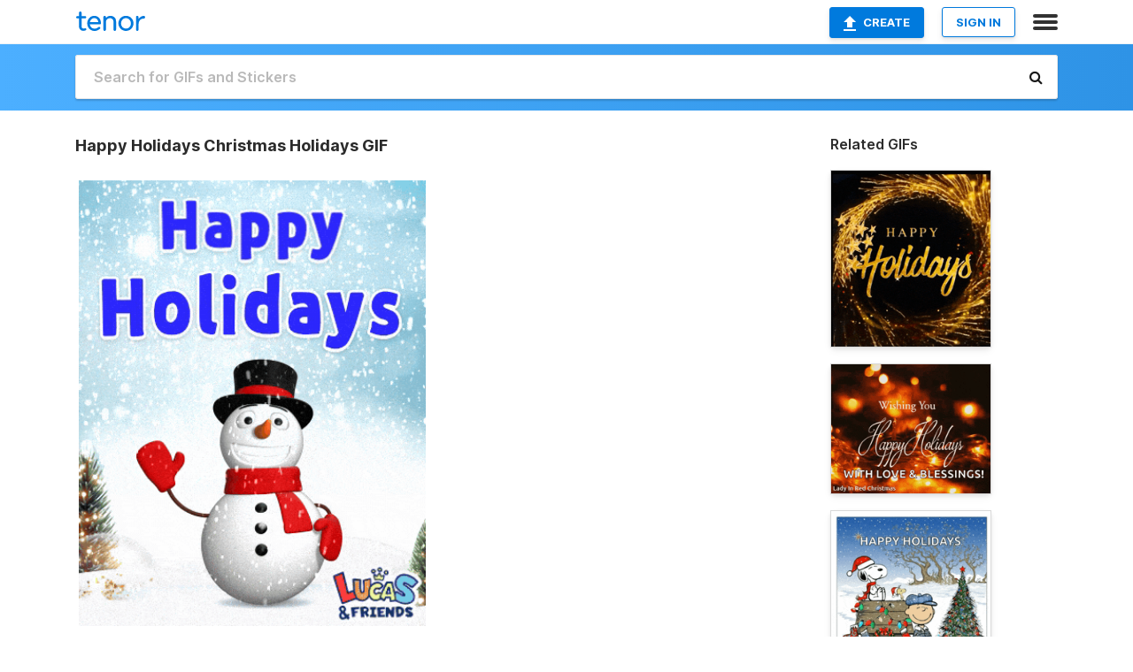

--- FILE ---
content_type: text/html; charset=utf-8
request_url: https://tenor.com/view/happy-holidays-holiday-christmas-holidays-holiday-time-christmas-time-gif-6657586262902763464
body_size: 17918
content:
<!DOCTYPE html>
<html lang="en" dir="ltr"><head><script id="data" type="text/x-cache" nonce="NDZiM2Y2MDktMTY4Zi00ZDEzLWFhYWMtZmFhM2RkNDM4MTYx">[base64]</script><title class="dynamic">Happy Holidays Christmas Holidays GIF - Happy holidays Holiday Christmas holidays - Discover &amp; Share GIFs</title><link class="dynamic" rel="canonical" href="https://tenor.com/view/happy-holidays-holiday-christmas-holidays-holiday-time-christmas-time-gif-6657586262902763464"><meta class="dynamic" name="keywords" content="happy holidays,holiday,christmas holidays,holiday time,christmas time,holiday mood,holiday season,holiday greetings,merry christmas,christmas,winter,holidays,snowing,snow time,winter time,holiday wishes,xmas,holiday blessings,christmas vibes,lucasandfriends,merry christmas my friend,merry christmas holidays,merry xmas,feliz navidad,winter vacation,gif,animated gif,gifs,meme"><meta class="dynamic" name="description" content="The perfect Happy holidays Holiday Christmas holidays Animated GIF for your conversation. Discover and Share the best GIFs on Tenor."><meta class="dynamic" name="twitter:title" content="Happy Holidays Christmas Holidays GIF - Happy holidays Holiday Christmas holidays - Discover &amp; Share GIFs"><meta class="dynamic" name="twitter:description" content="The perfect Happy holidays Holiday Christmas holidays Animated GIF for your conversation. Discover and Share the best GIFs on Tenor."><meta class="dynamic" name="twitter:site" content="@gifkeyboard"><meta class="dynamic" name="twitter:app:name:iphone" content="GIF Keyboard"><meta class="dynamic" name="twitter:app:name:ipad" content="GIF Keyboard"><meta class="dynamic" name="twitter:app:name:googleplay" content="GIF Keyboard"><meta class="dynamic" name="twitter:app:id:iphone" content="917932200"><meta class="dynamic" name="twitter:app:id:ipad" content="917932200"><meta class="dynamic" name="twitter:app:id:googleplay" content="com.riffsy.FBMGIFApp"><meta class="dynamic" property="al:ios:app_name" content="GIF Keyboard"><meta class="dynamic" property="al:ios:app_store_id" content="917932200"><meta class="dynamic" property="al:android:package" content="com.riffsy.FBMGIFApp"><meta class="dynamic" property="al:android:app_name" content="GIF Keyboard"><meta class="dynamic" property="fb:app_id" content="374882289330575"><meta class="dynamic" property="og:site_name" content="Tenor"><meta class="dynamic" property="og:title" content="Happy Holidays Christmas Holidays GIF - Happy holidays Holiday Christmas holidays - Discover &amp; Share GIFs"><meta class="dynamic" name="apple-itunes-app" content="app-id=917932200,app-argument=https://tenor.com/view/happy-holidays-holiday-christmas-holidays-holiday-time-christmas-time-gif-6657586262902763464"><meta class="dynamic" name="twitter:app:url:iphone" content="riffsykeyboard://riff/6657586262902763464"><meta class="dynamic" name="twitter:app:url:ipad" content="riffsykeyboard://riff/6657586262902763464"><meta class="dynamic" name="twitter:app:url:googleplay" content="riffsy://gifs/6657586262902763464"><meta class="dynamic" property="al:ios:url" content="riffsykeyboard://riff/6657586262902763464"><meta class="dynamic" property="al:android:url" content="riffsy://gifs/6657586262902763464"><link class="dynamic" rel="alternate" href="ios-app://917932200/riffsykeyboard/riff/6657586262902763464"><link class="dynamic" rel="alternate" href="android-app://com.riffsy.FBMGIFApp/riffsy/gifs/6657586262902763464"><meta class="dynamic" name="twitter:image" content="https://media1.tenor.com/m/XGR_bsXW78gAAAAC/happy-holidays-holiday.gif"><meta class="dynamic" name="twitter:card" content="player"><meta class="dynamic" name="twitter:player" content="undefined?playertype=card"><meta class="dynamic" name="twitter:player:width" content="498"><meta class="dynamic" name="twitter:player:height" content="639"><meta class="dynamic" name="twitter:player:stream" content="https://media.tenor.com/XGR_bsXW78gAAAPo/happy-holidays-holiday.mp4"><meta class="dynamic" name="twitter:player:stream:content_type" content="video/mp4"><link class="dynamic" rel="alternate" type="application/json+oembed" title="GIF oEmbed Profile" href="https://tenor.com/oembed?url=https%3A%2F%2Ftenor.com%2Fview%2Fhappy-holidays-holiday-christmas-holidays-holiday-time-christmas-time-gif-6657586262902763464"><link class="dynamic" rel="alternate" type="text/xml+oembed" title="GIF oEmbed Profile" href="https://tenor.com/oembed?url=https%3A%2F%2Ftenor.com%2Fview%2Fhappy-holidays-holiday-christmas-holidays-holiday-time-christmas-time-gif-6657586262902763464&amp;format=xml"><link rel="image_src" href="https://media1.tenor.com/m/XGR_bsXW78gAAAAC/happy-holidays-holiday.gif"><meta class="dynamic" property="og:url" content="https://media1.tenor.com/m/XGR_bsXW78gAAAAC/happy-holidays-holiday.gif"><meta class="dynamic" property="og:description" content="Click to view the GIF"><meta class="dynamic" property="og:type" content="video.other"><meta class="dynamic" property="og:image" content="https://media1.tenor.com/m/XGR_bsXW78gAAAAC/happy-holidays-holiday.gif"><meta class="dynamic" property="og:image:type" content="image/gif"><meta class="dynamic" property="og:image:width" content="374"><meta class="dynamic" property="og:image:height" content="480"><meta class="dynamic" property="og:video" content="https://media.tenor.com/XGR_bsXW78gAAAPo/happy-holidays-holiday.mp4"><meta class="dynamic" property="og:video:secure_url" content="https://media.tenor.com/XGR_bsXW78gAAAPo/happy-holidays-holiday.mp4"><meta class="dynamic" property="og:video:type" content="video/mp4"><meta class="dynamic" property="og:video:width" content="374"><meta class="dynamic" property="og:video:height" content="480"><meta class="dynamic" property="og:video" content="https://media.tenor.com/XGR_bsXW78gAAAPs/happy-holidays-holiday.webm"><meta class="dynamic" property="og:video:secure_url" content="https://media.tenor.com/XGR_bsXW78gAAAPs/happy-holidays-holiday.webm"><meta class="dynamic" property="og:video:type" content="video/webm"><meta class="dynamic" property="og:video:width" content="374"><meta class="dynamic" property="og:video:height" content="480"><script class="dynamic" type="application/ld+json">{"@context":"http:\u002F\u002Fschema.org","@type":"Article","author":"lucasandfriends","creator":"lucasandfriends","headline":"Happy Holidays Christmas Holidays GIF - Happy holidays Holiday Christmas holidays - Discover & Share GIFs","name":"Happy Holidays Christmas Holidays GIF - Happy holidays Holiday Christmas holidays - Discover & Share GIFs","url":"https:\u002F\u002Ftenor.com\u002Fview\u002Fhappy-holidays-holiday-christmas-holidays-holiday-time-christmas-time-gif-6657586262902763464","mainEntityOfPage":"https:\u002F\u002Ftenor.com\u002Fview\u002Fhappy-holidays-holiday-christmas-holidays-holiday-time-christmas-time-gif-6657586262902763464","keywords":"happy holidays,holiday,christmas holidays,holiday time,christmas time,holiday mood,holiday season,holiday greetings,merry christmas,christmas,winter,holidays,snowing,snow time,winter time,holiday wishes,xmas,holiday blessings,christmas vibes,lucasandfriends,merry christmas my friend,merry christmas holidays,merry xmas,feliz navidad,winter vacation,gif,animated gif,gifs,meme","dateModified":"2023-12-06T15:07:36.928Z","datePublished":"2023-12-06T15:07:36.928Z","publisher":{"@context":"http:\u002F\u002Fschema.org","@type":"Organization","name":"Tenor","logo":{"@type":"ImageObject","url":"https:\u002F\u002Ftenor.com\u002Fassets\u002Fimg\u002Ftenor-app-icon.png"},"sameAs":["https:\u002F\u002Ftwitter.com\u002Fgifkeyboard","https:\u002F\u002Fwww.facebook.com\u002Ftenorapp\u002F","https:\u002F\u002Fwww.linkedin.com\u002Fcompany\u002Ftenorinc\u002F"]},"image":{"@context":"http:\u002F\u002Fschema.org","@type":"ImageObject","author":"lucasandfriends","creator":"lucasandfriends","name":"Happy Holidays Christmas Holidays GIF - Happy holidays Holiday Christmas holidays - Discover & Share GIFs","keywords":"happy holidays,holiday,christmas holidays,holiday time,christmas time,holiday mood,holiday season,holiday greetings,merry christmas,christmas,winter,holidays,snowing,snow time,winter time,holiday wishes,xmas,holiday blessings,christmas vibes,lucasandfriends,merry christmas my friend,merry christmas holidays,merry xmas,feliz navidad,winter vacation,gif,animated gif,gifs,meme","description":"The perfect Happy holidays Holiday Christmas holidays Animated GIF for your conversation. Discover and Share the best GIFs on Tenor.","url":"https:\u002F\u002Ftenor.com\u002Fview\u002Fhappy-holidays-holiday-christmas-holidays-holiday-time-christmas-time-gif-6657586262902763464","contentUrl":"https:\u002F\u002Fmedia1.tenor.com\u002Fm\u002FXGR_bsXW78gAAAAC\u002Fhappy-holidays-holiday.gif","thumbnailUrl":"https:\u002F\u002Fmedia.tenor.com\u002FXGR_bsXW78gAAAAe\u002Fhappy-holidays-holiday.png","width":374,"height":480,"dateCreated":"2023-12-06T15:07:36.928Z","uploadDate":"2023-12-06T15:07:36.928Z","representativeOfPage":true},"video":{"@context":"http:\u002F\u002Fschema.org","@type":"VideoObject","author":"lucasandfriends","creator":"lucasandfriends","name":"Happy Holidays Christmas Holidays GIF - Happy holidays Holiday Christmas holidays - Discover & Share GIFs","keywords":"happy holidays,holiday,christmas holidays,holiday time,christmas time,holiday mood,holiday season,holiday greetings,merry christmas,christmas,winter,holidays,snowing,snow time,winter time,holiday wishes,xmas,holiday blessings,christmas vibes,lucasandfriends,merry christmas my friend,merry christmas holidays,merry xmas,feliz navidad,winter vacation,gif,animated gif,gifs,meme","description":"The perfect Happy holidays Holiday Christmas holidays Animated GIF for your conversation. Discover and Share the best GIFs on Tenor.","url":"https:\u002F\u002Ftenor.com\u002Fview\u002Fhappy-holidays-holiday-christmas-holidays-holiday-time-christmas-time-gif-6657586262902763464","contentUrl":"https:\u002F\u002Fmedia.tenor.com\u002FXGR_bsXW78gAAAPo\u002Fhappy-holidays-holiday.mp4","thumbnailUrl":"https:\u002F\u002Fmedia.tenor.com\u002FXGR_bsXW78gAAAAe\u002Fhappy-holidays-holiday.png","width":374,"height":480,"dateCreated":"2023-12-06T15:07:36.928Z","uploadDate":"2023-12-06T15:07:36.928Z","duration":"PT0M4S"}}</script><link rel="preconnect" href="https://www.googletagmanager.com"><link rel="preconnect" href="https://www.google-analytics.com"><link rel="dns-prefetch" href="//media.tenor.com"><link rel="preconnect" href="https://media.tenor.com"><link rel="stylesheet" type="text/css" href="/assets/dist/main.min.css?release=r260116-1-master-85a2"><meta charset="UTF-8"><meta name="viewport" content="width=device-width, initial-scale=1"><link rel="manifest" href="/assets/manifest.json"><link rel="shortcut icon" type="image/png" href="/assets/img/favicon/favicon-16x16.png"><link rel="apple-touch-icon" sizes="57x57" href="/assets/img/favicon/apple-touch-icon-57x57.png"><link rel="apple-touch-icon" sizes="60x60" href="/assets/img/favicon/apple-touch-icon-60x60.png"><link rel="apple-touch-icon" sizes="72x72" href="/assets/img/favicon/apple-touch-icon-72x72.png"><link rel="icon" type="image/png" href="/assets/img/favicon/favicon-16x16.png" sizes="16x16"><link rel="icon" type="image/png" href="/assets/img/favicon/favicon-32x32.png" sizes="32x32"><link rel="search" type="application/opensearchdescription+xml" href="/opensearch.xml" title="Tenor"><link rel="alternate" hreflang="x-default" href="https://tenor.com/view/happy-holidays-holiday-christmas-holidays-holiday-time-christmas-time-gif-6657586262902763464"><link rel="alternate" hreflang="af" href="https://tenor.com/af/view/happy-holidays-holiday-christmas-holidays-holiday-time-christmas-time-gif-6657586262902763464"><link rel="alternate" hreflang="am" href="https://tenor.com/am/view/happy-holidays-holiday-christmas-holidays-holiday-time-christmas-time-gif-6657586262902763464"><link rel="alternate" hreflang="az" href="https://tenor.com/az/view/happy-holidays-holiday-christmas-holidays-holiday-time-christmas-time-gif-6657586262902763464"><link rel="alternate" hreflang="be" href="https://tenor.com/be/view/happy-holidays-holiday-christmas-holidays-holiday-time-christmas-time-gif-6657586262902763464"><link rel="alternate" hreflang="bg" href="https://tenor.com/bg/view/happy-holidays-holiday-christmas-holidays-holiday-time-christmas-time-gif-6657586262902763464"><link rel="alternate" hreflang="bn" href="https://tenor.com/bn/view/happy-holidays-holiday-christmas-holidays-holiday-time-christmas-time-gif-6657586262902763464"><link rel="alternate" hreflang="bs" href="https://tenor.com/bs/view/happy-holidays-holiday-christmas-holidays-holiday-time-christmas-time-gif-6657586262902763464"><link rel="alternate" hreflang="ca" href="https://tenor.com/ca/view/happy-holidays-holiday-christmas-holidays-holiday-time-christmas-time-gif-6657586262902763464"><link rel="alternate" hreflang="cs" href="https://tenor.com/cs/view/happy-holidays-holiday-christmas-holidays-holiday-time-christmas-time-gif-6657586262902763464"><link rel="alternate" hreflang="da" href="https://tenor.com/da/view/happy-holidays-holiday-christmas-holidays-holiday-time-christmas-time-gif-6657586262902763464"><link rel="alternate" hreflang="de" href="https://tenor.com/de/view/happy-holidays-holiday-christmas-holidays-holiday-time-christmas-time-gif-6657586262902763464"><link rel="alternate" hreflang="de-AT" href="https://tenor.com/de-AT/view/happy-holidays-holiday-christmas-holidays-holiday-time-christmas-time-gif-6657586262902763464"><link rel="alternate" hreflang="de-CH" href="https://tenor.com/de-CH/view/happy-holidays-holiday-christmas-holidays-holiday-time-christmas-time-gif-6657586262902763464"><link rel="alternate" hreflang="el" href="https://tenor.com/el/view/happy-holidays-holiday-christmas-holidays-holiday-time-christmas-time-gif-6657586262902763464"><link rel="alternate" hreflang="en-AU" href="https://tenor.com/en-AU/view/happy-holidays-holiday-christmas-holidays-holiday-time-christmas-time-gif-6657586262902763464"><link rel="alternate" hreflang="en-CA" href="https://tenor.com/en-CA/view/happy-holidays-holiday-christmas-holidays-holiday-time-christmas-time-gif-6657586262902763464"><link rel="alternate" hreflang="en-GB" href="https://tenor.com/en-GB/view/happy-holidays-holiday-christmas-holidays-holiday-time-christmas-time-gif-6657586262902763464"><link rel="alternate" hreflang="en-IE" href="https://tenor.com/en-IE/view/happy-holidays-holiday-christmas-holidays-holiday-time-christmas-time-gif-6657586262902763464"><link rel="alternate" hreflang="en-IN" href="https://tenor.com/en-IN/view/happy-holidays-holiday-christmas-holidays-holiday-time-christmas-time-gif-6657586262902763464"><link rel="alternate" hreflang="en-NZ" href="https://tenor.com/en-NZ/view/happy-holidays-holiday-christmas-holidays-holiday-time-christmas-time-gif-6657586262902763464"><link rel="alternate" hreflang="en-SG" href="https://tenor.com/en-SG/view/happy-holidays-holiday-christmas-holidays-holiday-time-christmas-time-gif-6657586262902763464"><link rel="alternate" hreflang="en-ZA" href="https://tenor.com/en-ZA/view/happy-holidays-holiday-christmas-holidays-holiday-time-christmas-time-gif-6657586262902763464"><link rel="alternate" hreflang="es" href="https://tenor.com/es/view/happy-holidays-holiday-christmas-holidays-holiday-time-christmas-time-gif-6657586262902763464"><link rel="alternate" hreflang="es-419" href="https://tenor.com/es-419/view/happy-holidays-holiday-christmas-holidays-holiday-time-christmas-time-gif-6657586262902763464"><link rel="alternate" hreflang="es-AR" href="https://tenor.com/es-AR/view/happy-holidays-holiday-christmas-holidays-holiday-time-christmas-time-gif-6657586262902763464"><link rel="alternate" hreflang="es-BO" href="https://tenor.com/es-BO/view/happy-holidays-holiday-christmas-holidays-holiday-time-christmas-time-gif-6657586262902763464"><link rel="alternate" hreflang="es-CL" href="https://tenor.com/es-CL/view/happy-holidays-holiday-christmas-holidays-holiday-time-christmas-time-gif-6657586262902763464"><link rel="alternate" hreflang="es-CO" href="https://tenor.com/es-CO/view/happy-holidays-holiday-christmas-holidays-holiday-time-christmas-time-gif-6657586262902763464"><link rel="alternate" hreflang="es-CR" href="https://tenor.com/es-CR/view/happy-holidays-holiday-christmas-holidays-holiday-time-christmas-time-gif-6657586262902763464"><link rel="alternate" hreflang="es-DO" href="https://tenor.com/es-DO/view/happy-holidays-holiday-christmas-holidays-holiday-time-christmas-time-gif-6657586262902763464"><link rel="alternate" hreflang="es-EC" href="https://tenor.com/es-EC/view/happy-holidays-holiday-christmas-holidays-holiday-time-christmas-time-gif-6657586262902763464"><link rel="alternate" hreflang="es-GT" href="https://tenor.com/es-GT/view/happy-holidays-holiday-christmas-holidays-holiday-time-christmas-time-gif-6657586262902763464"><link rel="alternate" hreflang="es-HN" href="https://tenor.com/es-HN/view/happy-holidays-holiday-christmas-holidays-holiday-time-christmas-time-gif-6657586262902763464"><link rel="alternate" hreflang="es-MX" href="https://tenor.com/es-MX/view/happy-holidays-holiday-christmas-holidays-holiday-time-christmas-time-gif-6657586262902763464"><link rel="alternate" hreflang="es-NI" href="https://tenor.com/es-NI/view/happy-holidays-holiday-christmas-holidays-holiday-time-christmas-time-gif-6657586262902763464"><link rel="alternate" hreflang="es-PA" href="https://tenor.com/es-PA/view/happy-holidays-holiday-christmas-holidays-holiday-time-christmas-time-gif-6657586262902763464"><link rel="alternate" hreflang="es-PE" href="https://tenor.com/es-PE/view/happy-holidays-holiday-christmas-holidays-holiday-time-christmas-time-gif-6657586262902763464"><link rel="alternate" hreflang="es-PR" href="https://tenor.com/es-PR/view/happy-holidays-holiday-christmas-holidays-holiday-time-christmas-time-gif-6657586262902763464"><link rel="alternate" hreflang="es-PY" href="https://tenor.com/es-PY/view/happy-holidays-holiday-christmas-holidays-holiday-time-christmas-time-gif-6657586262902763464"><link rel="alternate" hreflang="es-SV" href="https://tenor.com/es-SV/view/happy-holidays-holiday-christmas-holidays-holiday-time-christmas-time-gif-6657586262902763464"><link rel="alternate" hreflang="es-US" href="https://tenor.com/es-US/view/happy-holidays-holiday-christmas-holidays-holiday-time-christmas-time-gif-6657586262902763464"><link rel="alternate" hreflang="es-UY" href="https://tenor.com/es-UY/view/happy-holidays-holiday-christmas-holidays-holiday-time-christmas-time-gif-6657586262902763464"><link rel="alternate" hreflang="es-VE" href="https://tenor.com/es-VE/view/happy-holidays-holiday-christmas-holidays-holiday-time-christmas-time-gif-6657586262902763464"><link rel="alternate" hreflang="et" href="https://tenor.com/et/view/happy-holidays-holiday-christmas-holidays-holiday-time-christmas-time-gif-6657586262902763464"><link rel="alternate" hreflang="eu" href="https://tenor.com/eu/view/happy-holidays-holiday-christmas-holidays-holiday-time-christmas-time-gif-6657586262902763464"><link rel="alternate" hreflang="fi" href="https://tenor.com/fi/view/happy-holidays-holiday-christmas-holidays-holiday-time-christmas-time-gif-6657586262902763464"><link rel="alternate" hreflang="fil" href="https://tenor.com/fil/view/happy-holidays-holiday-christmas-holidays-holiday-time-christmas-time-gif-6657586262902763464"><link rel="alternate" hreflang="fr" href="https://tenor.com/fr/view/happy-holidays-holiday-christmas-holidays-holiday-time-christmas-time-gif-6657586262902763464"><link rel="alternate" hreflang="fr-CA" href="https://tenor.com/fr-CA/view/happy-holidays-holiday-christmas-holidays-holiday-time-christmas-time-gif-6657586262902763464"><link rel="alternate" hreflang="fr-CH" href="https://tenor.com/fr-CH/view/happy-holidays-holiday-christmas-holidays-holiday-time-christmas-time-gif-6657586262902763464"><link rel="alternate" hreflang="gl" href="https://tenor.com/gl/view/happy-holidays-holiday-christmas-holidays-holiday-time-christmas-time-gif-6657586262902763464"><link rel="alternate" hreflang="gu" href="https://tenor.com/gu/view/happy-holidays-holiday-christmas-holidays-holiday-time-christmas-time-gif-6657586262902763464"><link rel="alternate" hreflang="hi" href="https://tenor.com/hi/view/happy-holidays-holiday-christmas-holidays-holiday-time-christmas-time-gif-6657586262902763464"><link rel="alternate" hreflang="hr" href="https://tenor.com/hr/view/happy-holidays-holiday-christmas-holidays-holiday-time-christmas-time-gif-6657586262902763464"><link rel="alternate" hreflang="hu" href="https://tenor.com/hu/view/happy-holidays-holiday-christmas-holidays-holiday-time-christmas-time-gif-6657586262902763464"><link rel="alternate" hreflang="hy" href="https://tenor.com/hy/view/happy-holidays-holiday-christmas-holidays-holiday-time-christmas-time-gif-6657586262902763464"><link rel="alternate" hreflang="id" href="https://tenor.com/id/view/happy-holidays-holiday-christmas-holidays-holiday-time-christmas-time-gif-6657586262902763464"><link rel="alternate" hreflang="is" href="https://tenor.com/is/view/happy-holidays-holiday-christmas-holidays-holiday-time-christmas-time-gif-6657586262902763464"><link rel="alternate" hreflang="it" href="https://tenor.com/it/view/happy-holidays-holiday-christmas-holidays-holiday-time-christmas-time-gif-6657586262902763464"><link rel="alternate" hreflang="ja" href="https://tenor.com/ja/view/happy-holidays-holiday-christmas-holidays-holiday-time-christmas-time-gif-6657586262902763464"><link rel="alternate" hreflang="ka" href="https://tenor.com/ka/view/happy-holidays-holiday-christmas-holidays-holiday-time-christmas-time-gif-6657586262902763464"><link rel="alternate" hreflang="kk" href="https://tenor.com/kk/view/happy-holidays-holiday-christmas-holidays-holiday-time-christmas-time-gif-6657586262902763464"><link rel="alternate" hreflang="km" href="https://tenor.com/km/view/happy-holidays-holiday-christmas-holidays-holiday-time-christmas-time-gif-6657586262902763464"><link rel="alternate" hreflang="kn" href="https://tenor.com/kn/view/happy-holidays-holiday-christmas-holidays-holiday-time-christmas-time-gif-6657586262902763464"><link rel="alternate" hreflang="ko" href="https://tenor.com/ko/view/happy-holidays-holiday-christmas-holidays-holiday-time-christmas-time-gif-6657586262902763464"><link rel="alternate" hreflang="ky" href="https://tenor.com/ky/view/happy-holidays-holiday-christmas-holidays-holiday-time-christmas-time-gif-6657586262902763464"><link rel="alternate" hreflang="lo" href="https://tenor.com/lo/view/happy-holidays-holiday-christmas-holidays-holiday-time-christmas-time-gif-6657586262902763464"><link rel="alternate" hreflang="lt" href="https://tenor.com/lt/view/happy-holidays-holiday-christmas-holidays-holiday-time-christmas-time-gif-6657586262902763464"><link rel="alternate" hreflang="lv" href="https://tenor.com/lv/view/happy-holidays-holiday-christmas-holidays-holiday-time-christmas-time-gif-6657586262902763464"><link rel="alternate" hreflang="mk" href="https://tenor.com/mk/view/happy-holidays-holiday-christmas-holidays-holiday-time-christmas-time-gif-6657586262902763464"><link rel="alternate" hreflang="ml" href="https://tenor.com/ml/view/happy-holidays-holiday-christmas-holidays-holiday-time-christmas-time-gif-6657586262902763464"><link rel="alternate" hreflang="mn" href="https://tenor.com/mn/view/happy-holidays-holiday-christmas-holidays-holiday-time-christmas-time-gif-6657586262902763464"><link rel="alternate" hreflang="mo" href="https://tenor.com/mo/view/happy-holidays-holiday-christmas-holidays-holiday-time-christmas-time-gif-6657586262902763464"><link rel="alternate" hreflang="mr" href="https://tenor.com/mr/view/happy-holidays-holiday-christmas-holidays-holiday-time-christmas-time-gif-6657586262902763464"><link rel="alternate" hreflang="ms" href="https://tenor.com/ms/view/happy-holidays-holiday-christmas-holidays-holiday-time-christmas-time-gif-6657586262902763464"><link rel="alternate" hreflang="my" href="https://tenor.com/my/view/happy-holidays-holiday-christmas-holidays-holiday-time-christmas-time-gif-6657586262902763464"><link rel="alternate" hreflang="ne" href="https://tenor.com/ne/view/happy-holidays-holiday-christmas-holidays-holiday-time-christmas-time-gif-6657586262902763464"><link rel="alternate" hreflang="nl" href="https://tenor.com/nl/view/happy-holidays-holiday-christmas-holidays-holiday-time-christmas-time-gif-6657586262902763464"><link rel="alternate" hreflang="no" href="https://tenor.com/no/view/happy-holidays-holiday-christmas-holidays-holiday-time-christmas-time-gif-6657586262902763464"><link rel="alternate" hreflang="pa" href="https://tenor.com/pa/view/happy-holidays-holiday-christmas-holidays-holiday-time-christmas-time-gif-6657586262902763464"><link rel="alternate" hreflang="pl" href="https://tenor.com/pl/view/happy-holidays-holiday-christmas-holidays-holiday-time-christmas-time-gif-6657586262902763464"><link rel="alternate" hreflang="pt" href="https://tenor.com/pt/view/happy-holidays-holiday-christmas-holidays-holiday-time-christmas-time-gif-6657586262902763464"><link rel="alternate" hreflang="pt-BR" href="https://tenor.com/pt-BR/view/happy-holidays-holiday-christmas-holidays-holiday-time-christmas-time-gif-6657586262902763464"><link rel="alternate" hreflang="pt-PT" href="https://tenor.com/pt-PT/view/happy-holidays-holiday-christmas-holidays-holiday-time-christmas-time-gif-6657586262902763464"><link rel="alternate" hreflang="ro" href="https://tenor.com/ro/view/happy-holidays-holiday-christmas-holidays-holiday-time-christmas-time-gif-6657586262902763464"><link rel="alternate" hreflang="ru" href="https://tenor.com/ru/view/happy-holidays-holiday-christmas-holidays-holiday-time-christmas-time-gif-6657586262902763464"><link rel="alternate" hreflang="si" href="https://tenor.com/si/view/happy-holidays-holiday-christmas-holidays-holiday-time-christmas-time-gif-6657586262902763464"><link rel="alternate" hreflang="sk" href="https://tenor.com/sk/view/happy-holidays-holiday-christmas-holidays-holiday-time-christmas-time-gif-6657586262902763464"><link rel="alternate" hreflang="sl" href="https://tenor.com/sl/view/happy-holidays-holiday-christmas-holidays-holiday-time-christmas-time-gif-6657586262902763464"><link rel="alternate" hreflang="sq" href="https://tenor.com/sq/view/happy-holidays-holiday-christmas-holidays-holiday-time-christmas-time-gif-6657586262902763464"><link rel="alternate" hreflang="sr" href="https://tenor.com/sr/view/happy-holidays-holiday-christmas-holidays-holiday-time-christmas-time-gif-6657586262902763464"><link rel="alternate" hreflang="sr-Latn" href="https://tenor.com/sr-Latn/view/happy-holidays-holiday-christmas-holidays-holiday-time-christmas-time-gif-6657586262902763464"><link rel="alternate" hreflang="sv" href="https://tenor.com/sv/view/happy-holidays-holiday-christmas-holidays-holiday-time-christmas-time-gif-6657586262902763464"><link rel="alternate" hreflang="sw" href="https://tenor.com/sw/view/happy-holidays-holiday-christmas-holidays-holiday-time-christmas-time-gif-6657586262902763464"><link rel="alternate" hreflang="ta" href="https://tenor.com/ta/view/happy-holidays-holiday-christmas-holidays-holiday-time-christmas-time-gif-6657586262902763464"><link rel="alternate" hreflang="te" href="https://tenor.com/te/view/happy-holidays-holiday-christmas-holidays-holiday-time-christmas-time-gif-6657586262902763464"><link rel="alternate" hreflang="th" href="https://tenor.com/th/view/happy-holidays-holiday-christmas-holidays-holiday-time-christmas-time-gif-6657586262902763464"><link rel="alternate" hreflang="tl" href="https://tenor.com/tl/view/happy-holidays-holiday-christmas-holidays-holiday-time-christmas-time-gif-6657586262902763464"><link rel="alternate" hreflang="tr" href="https://tenor.com/tr/view/happy-holidays-holiday-christmas-holidays-holiday-time-christmas-time-gif-6657586262902763464"><link rel="alternate" hreflang="uk" href="https://tenor.com/uk/view/happy-holidays-holiday-christmas-holidays-holiday-time-christmas-time-gif-6657586262902763464"><link rel="alternate" hreflang="uz" href="https://tenor.com/uz/view/happy-holidays-holiday-christmas-holidays-holiday-time-christmas-time-gif-6657586262902763464"><link rel="alternate" hreflang="vi" href="https://tenor.com/vi/view/happy-holidays-holiday-christmas-holidays-holiday-time-christmas-time-gif-6657586262902763464"><link rel="alternate" hreflang="zh-CN" href="https://tenor.com/zh-CN/view/happy-holidays-holiday-christmas-holidays-holiday-time-christmas-time-gif-6657586262902763464"><link rel="alternate" hreflang="zh-HK" href="https://tenor.com/zh-HK/view/happy-holidays-holiday-christmas-holidays-holiday-time-christmas-time-gif-6657586262902763464"><link rel="alternate" hreflang="zh-TW" href="https://tenor.com/zh-TW/view/happy-holidays-holiday-christmas-holidays-holiday-time-christmas-time-gif-6657586262902763464"><link rel="alternate" hreflang="zu" href="https://tenor.com/zu/view/happy-holidays-holiday-christmas-holidays-holiday-time-christmas-time-gif-6657586262902763464"></head><body><script async type="text/javascript" src="/assets/dist/main.min.js?release=r260116-1-master-85a2" fetchpriority="high"></script><div id="root"><div class="BaseApp"><div class="Banner TOSBanner hidden"><div class="container"><span class="iconfont-remove" aria-hidden="true"></span>We&#039;ve updated our <span class="linkElements"><a href="/legal-terms" rel="noopener">Terms of Service</a> and <a href="https://policies.google.com/privacy?hl=en" rel="noopener">Privacy Policy</a></span>. By continuing you agree to Tenor&#039;s <span class="linkElements"><a href="/legal-terms" rel="noopener">Terms of Service</a> and <a href="https://policies.google.com/privacy?hl=en" rel="noopener">Privacy Policy</a></span>.</div></div><div class="Banner LanguageBanner hidden"><div class="container"><span class="iconfont-remove" aria-hidden="true"></span><div>Tenor.com has been translated based on your browser&#039;s language setting. If you want to change the language, click <span class="linkElements"><button>here</button></span>.</div></div></div><nav class="NavBar"><div class="container"><span itemscope itemtype="http://schema.org/Organization"><a class="navbar-brand" itemProp="url" href="/"><img src="/assets/img/tenor-logo.svg" width="80" height="22" alt="Tenor logo" itemprop="logo"></a></span><div class="nav-buttons"><div class="account-buttons"><a class="button upload-button" href="/gif-maker?utm_source=nav-bar&amp;utm_medium=internal&amp;utm_campaign=gif-maker-entrypoints"><img src="/assets/icons/upload-icon.svg" width="14" height="17" alt="Upload icon">Create</a><button class="white-button">SIGN IN</button></div><span class=" ToggleMenu"><span class="menu-button navicon-button x ToggleMenu-button"><div class="navicon"></div></span><div class="animated NavMenu"><div class="section"><div class="header">Products</div><ul><li><a href="https://apps.apple.com/app/apple-store/id917932200?pt=39040802&amp;ct=NavGifKeyboard&amp;mt=8" rel="noopener">GIF Keyboard</a></li><li><a href="https://play.google.com/store/apps/details?id=com.riffsy.FBMGIFApp" rel="noopener">Android</a></li><li><a href="/contentpartners">Content Partners</a></li></ul></div><div class="section"><div class="header">Explore</div><ul><li><button>Language</button></li><li><a href="/reactions">Reaction GIFs</a></li><li><a href="/explore">Explore GIFs</a></li></ul></div><div class="section"><div class="header">Company</div><ul><li><a href="/press">Press</a></li><li><a href="https://blog.tenor.com/" rel="noopener">Blog</a></li><li><a href="https://support.google.com/tenor" rel="noopener">FAQ</a></li><li><a href="/legal-terms">Terms and Privacy</a></li><li><a href="/assets/dist/licenses.txt" rel="noopener">Website Licenses</a></li><li><a href="https://support.google.com/tenor/gethelp?hl=en" rel="noopener">Contact Us</a></li></ul></div><div class="section"><div class="header">API</div><ul><li><a href="/gifapi" rel="noopener">Tenor GIF API</a></li><li><a href="https://developers.google.com/tenor/guides/endpoints" rel="noopener">GIF API Documentation</a></li></ul></div></div></span></div></div></nav><div class="TopBarComponent TopSearchBar"><div class="TopBar"><div class="container"><a class="navbar-brand" itemProp="url" href="/"><img src="/assets/img/tenor-logo-white.svg" width="80" height="22" alt="Tenor logo" itemprop="logo"></a><div class="search-bar-wrapper"><form class="SearchBar"><input name="q" value="" placeholder="Search for GIFs and Stickers" autocomplete="off"><span class="iconfont-search" aria-hidden="true"></span></form></div></div></div></div><div class="GifPage container page"><!--!--><div class="main-container"><h1 style="margin-bottom:30px;">Happy Holidays Christmas Holidays GIF</h1><div class="single-view-container" itemscope itemtype="http://schema.org/Article"><meta itemprop="url" content="https://tenor.com/view/happy-holidays-holiday-christmas-holidays-holiday-time-christmas-time-gif-6657586262902763464"><meta itemprop="mainEntityOfPage" content="https://tenor.com/view/happy-holidays-holiday-christmas-holidays-holiday-time-christmas-time-gif-6657586262902763464"><meta itemprop="keywords" content="happy holidays,holiday,christmas holidays,holiday time,christmas time,holiday mood,holiday season,holiday greetings,merry christmas,christmas,winter,holidays,snowing,snow time,winter time,holiday wishes,xmas,holiday blessings,christmas vibes,lucasandfriends,merry christmas my friend,merry christmas holidays,merry xmas,feliz navidad,winter vacation,gif,animated gif,gifs,meme"><meta itemprop="dateModified" content="2023-12-06T15:07:36.928Z"><meta itemprop="datePublished" content="2023-12-06T15:07:36.928Z"><meta itemprop="author" content="lucasandfriends"><meta itemprop="creator" content="lucasandfriends"><meta itemprop="headline" content="Happy Holidays Christmas Holidays GIF - Happy holidays Holiday Christmas holidays - Discover &amp; Share GIFs"><meta itemprop="name" content="Happy Holidays Christmas Holidays GIF - Happy holidays Holiday Christmas holidays - Discover &amp; Share GIFs"><span class="hide" itemprop="publisher" itemscope itemtype="http://schema.org/Organization"><meta itemprop="name" content="Tenor"><meta itemprop="logo" content="https://tenor.com/assets/img/tenor-app-icon.png"></span><div><div id="single-gif-container"><div itemprop="image" itemscope itemtype="http://schema.org/ImageObject"><meta itemprop="keywords" content="happy holidays,holiday,christmas holidays,holiday time,christmas time,holiday mood,holiday season,holiday greetings,merry christmas,christmas,winter,holidays,snowing,snow time,winter time,holiday wishes,xmas,holiday blessings,christmas vibes,lucasandfriends,merry christmas my friend,merry christmas holidays,merry xmas,feliz navidad,winter vacation,gif,animated gif,gifs,meme"><meta itemprop="dateCreated" content="2023-12-06T15:07:36.928Z"><meta itemprop="uploadDate" content="2023-12-06T15:07:36.928Z"><meta itemprop="author" content="lucasandfriends"><meta itemprop="creator" content="lucasandfriends"><meta itemprop="embedUrl"><meta itemprop="representativeOfPage" content="true"><meta itemprop="url" content="https://tenor.com/view/happy-holidays-holiday-christmas-holidays-holiday-time-christmas-time-gif-6657586262902763464"><meta itemprop="duration" content="PT0M4S"><meta itemprop="contentUrl" content="https://media1.tenor.com/m/XGR_bsXW78gAAAAC/happy-holidays-holiday.gif"><meta itemprop="width" content="374"><meta itemprop="height" content="480"><div class="Gif" style="width:400px;height:513.3689839572193px;"><img src="https://media1.tenor.com/m/XGR_bsXW78gAAAAd/happy-holidays-holiday.gif" width="400" height="513.3689839572193" alt="a lucas &amp; friends christmas greeting card with a snowman" style="max-width:400px;min-height:;" fetchpriority="high"></div></div></div></div></div><div class="gif-details-container"><div class="gif-actions"><div class="extra-controls"><div class="QualityToggle"><button class="" disabled> ● SD GIF </button><button class="" disabled> ● HD GIF </button><button class="" disabled> ● MP4 </button></div><a class="caption-gif-button" href="/gif-maker?caption_item_id=6657586262902763464&amp;utm_source=gif-caption&amp;utm_medium=internal&amp;utm_campaign=gif-maker-entrypoints">CAPTION</a><span class="GifFavButton FavButton" aria-hidden="true"></span></div><div class="profile-info"><a rel="author" href="/official/lucasandfriends"><div class="ProfileImage" style="background-image:url(&quot;https://c.tenor.com/3/ekZ3PFyvOHcAAAfQ/tenor.png&quot;);"> </div></a><a class="author-username" rel="author" href="/official/lucasandfriends">lucasandfriends</a><span class="OfficialBadge"><div class="Tooltip"><span class="content">Official Partner</span></div><img class="badge-image" src="/assets/img/badge-partner.svg"></span></div></div><div class="gif-details share-buttons"><a class="ShareIcon" href="https://apps.apple.com/app/apple-store/id917932200?pt=39040802&amp;ct=iMessageItemView&amp;mt=8" rel="noopener"><div class="Tooltip"><span class="content">Share to iMessage.</span></div><img src="/assets/img/icons/imessage.svg" alt="iMessage icon"></a><a class="ShareIcon" href="https://www.facebook.com/sharer/sharer.php?u=https%3A%2F%2Ftenor.com%2Fview%2Fhappy-holidays-holiday-christmas-holidays-holiday-time-christmas-time-gif-6657586262902763464%3Futm_source%3Dshare-button%26utm_medium%3DSocial%26utm_content%3Dfacebook" rel="noopener"><div class="Tooltip"><span class="content">Share to Facebook.</span></div><img src="/assets/img/icons/facebook.svg" alt="Facebook icon"></a><a class="ShareIcon" href="https://twitter.com/share?url=https%3A%2F%2Ftenor.com%2Fview%2Fhappy-holidays-holiday-christmas-holidays-holiday-time-christmas-time-gif-6657586262902763464%3Futm_source%3Dshare-button%26utm_medium%3DSocial%26utm_content%3Dtwitter&amp;via=gifkeyboard&amp;hashtags=happy holidays,holiday,christmas holidays" rel="noopener"><div class="Tooltip"><span class="content">Share to Twitter.</span></div><img src="/assets/img/icons/twitter.svg" alt="Twitter icon"></a><a class="ShareIcon" href="https://www.reddit.com/submit?url=https%3A%2F%2Ftenor.com%2Fview%2Fhappy-holidays-holiday-christmas-holidays-holiday-time-christmas-time-gif-6657586262902763464%3Futm_source%3Dshare-button%26utm_medium%3DSocial%26utm_content%3Dreddit&amp;title=Happy%20Holidays%20Christmas%20Holidays%20GIF%20-%20Happy%20holidays%20Holiday%20Christmas%20holidays%20-%20Discover%20%26%20Share%20GIFs" rel="noopener"><div class="Tooltip"><span class="content">Share to Reddit.</span></div><img src="/assets/img/icons/reddit.svg" alt="Reddit icon"></a><a class="ShareIcon" href="https://pinterest.com/pin/create/bookmarklet/?media=https%3A%2F%2Fmedia1.tenor.com%2Fm%2FXGR_bsXW78gAAAAC%2Fhappy-holidays-holiday.gif&amp;url=https%3A%2F%2Ftenor.com%2Fview%2Fhappy-holidays-holiday-christmas-holidays-holiday-time-christmas-time-gif-6657586262902763464%3Futm_source%3Dshare-button%26utm_medium%3DSocial%26utm_content%3Dpinterest&amp;is_video=false&amp;description=Happy%20Holidays%20Christmas%20Holidays%20GIF%20-%20Happy%20holidays%20Holiday%20Christmas%20holidays%20-%20Discover%20%26%20Share%20GIFs" rel="noopener"><div class="Tooltip"><span class="content">Share to Pinterest.</span></div><img src="/assets/img/icons/pinterest.svg" alt="Pinterest icon"></a><a class="ShareIcon" href="https://www.tumblr.com/share?v=3&amp;u=https%3A%2F%2Ftenor.com%2Fview%2Fhappy-holidays-holiday-christmas-holidays-holiday-time-christmas-time-gif-6657586262902763464%3Futm_source%3Dshare-button%26utm_medium%3DSocial%26utm_content%3Dtumblr&amp;t=Happy%20Holidays%20Christmas%20Holidays%20GIF%20-%20Happy%20holidays%20Holiday%20Christmas%20holidays%20-%20Discover%20%26%20Share%20GIFs&amp;tags=happy holidays,holiday,christmas holidays" rel="noopener"><div class="Tooltip"><span class="content">Share to Tumblr.</span></div><img src="/assets/img/icons/tumblr.svg" alt="Tumblr icon"></a><span class="ShareIcon"><div class="Tooltip"><span class="content">Copy link to clipboard.</span></div><img src="/assets/img/icons/link.svg" alt="link icon" data-clipboard-text="https://tenor.com/h5XYJL7A7Cu.gif"></span><span class="ShareIcon"><div class="Tooltip"><span class="content">Copy embed to clipboard.</span></div><img src="/assets/img/icons/embed.svg" alt="embed icon" data-clipboard-text="&lt;div class=&quot;tenor-gif-embed&quot; data-postid=&quot;6657586262902763464&quot; data-share-method=&quot;host&quot; data-aspect-ratio=&quot;0.779167&quot; data-width=&quot;100%&quot;&gt;&lt;a href=&quot;https://tenor.com/view/happy-holidays-holiday-christmas-holidays-holiday-time-christmas-time-gif-6657586262902763464&quot;&gt;Happy Holidays Christmas Holidays GIF&lt;/a&gt;from &lt;a href=&quot;https://tenor.com/search/happy+holidays-gifs&quot;&gt;Happy Holidays GIFs&lt;/a&gt;&lt;/div&gt; &lt;script type=&quot;text/javascript&quot; async src=&quot;https://tenor.com/embed.js&quot;&gt;&lt;/script&gt;"></span><span class="FlagIcon"><div class="Tooltip"><span class="content">Report</span></div><img src="/assets/img/icons/flag.svg" alt="flag icon"></span></div><ul class="tag-list" style="width:100%;"><li><a href="/search/happy-holidays-gifs"><div class="RelatedTag" style="background-color:#8BA6B3;">happy holidays</div></a></li><li><a href="/search/holiday-gifs"><div class="RelatedTag" style="background-color:#A6B38B;">holiday</div></a></li><li><a href="/search/christmas-holidays-gifs"><div class="RelatedTag" style="background-color:#B38BB3;">christmas holidays</div></a></li><li><a href="/search/holiday-time-gifs"><div class="RelatedTag" style="background-color:#8BB398;">holiday time</div></a></li><li><a href="/search/christmas-time-gifs"><div class="RelatedTag" style="background-color:#8B8BB3;">christmas time</div></a></li><li><a href="/search/holiday-mood-gifs"><div class="RelatedTag" style="background-color:#8BB3A6;">holiday mood</div></a></li><li><a href="/search/holiday-season-gifs"><div class="RelatedTag" style="background-color:#B38BB3;">holiday season</div></a></li><li><a href="/search/holiday-greetings-gifs"><div class="RelatedTag" style="background-color:#8BA6B3;">holiday greetings</div></a></li><li><a href="/search/merry-christmas-gifs"><div class="RelatedTag" style="background-color:#98B38B;">merry christmas</div></a></li><li><a href="/search/christmas-gifs"><div class="RelatedTag" style="background-color:#B38BB3;">christmas</div></a></li><li><a href="/search/winter-gifs"><div class="RelatedTag" style="background-color:#988BB3;">winter</div></a></li><li><a href="/search/holidays-gifs"><div class="RelatedTag" style="background-color:#8BA6B3;">holidays</div></a></li><li><a href="/search/snowing-gifs"><div class="RelatedTag" style="background-color:#8B98B3;">snowing</div></a></li><li><a href="/search/snow-time-gifs"><div class="RelatedTag" style="background-color:#988BB3;">snow time</div></a></li><li><a href="/search/winter-time-gifs"><div class="RelatedTag" style="background-color:#8BB3B3;">winter time</div></a></li><li><a href="/search/holiday-wishes-gifs"><div class="RelatedTag" style="background-color:#8BA6B3;">holiday wishes</div></a></li><li><a href="/search/xmas-gifs"><div class="RelatedTag" style="background-color:#8B98B3;">xmas</div></a></li><li><a href="/search/holiday-blessings-gifs"><div class="RelatedTag" style="background-color:#8BA6B3;">holiday blessings</div></a></li><li><a href="/search/christmas-vibes-gifs"><div class="RelatedTag" style="background-color:#B38BB3;">christmas vibes</div></a></li><li><a href="/search/lucasandfriends-gifs"><div class="RelatedTag" style="background-color:#8BB38B;">lucasandfriends</div></a></li><li><a href="/search/merry-christmas-my-friend-gifs"><div class="RelatedTag" style="background-color:#B3B38B;">merry christmas my friend</div></a></li><li><a href="/search/merry-christmas-holidays-gifs"><div class="RelatedTag" style="background-color:#98B38B;">merry christmas holidays</div></a></li><li><a href="/search/merry-xmas-gifs"><div class="RelatedTag" style="background-color:#98B38B;">merry xmas</div></a></li><li><a href="/search/feliz-navidad-gifs"><div class="RelatedTag" style="background-color:#8BA6B3;">feliz navidad</div></a></li><li><a href="/search/winter-vacation-gifs"><div class="RelatedTag" style="background-color:#B38B8B;">winter vacation</div></a></li></ul><div class="gif-details embed" style="display:block;"><h3>Share URL</h3><div class="Copybox share"><!--!--><input type="text" readonly data-clipboard-text="https://tenor.com/view/happy-holidays-holiday-christmas-holidays-holiday-time-christmas-time-gif-6657586262902763464" value="https://tenor.com/view/happy-holidays-holiday-christmas-holidays-holiday-time-christmas-time-gif-6657586262902763464"></div><br><br><h3>Embed</h3><div class="Copybox embed"><!--!--><input type="text" readonly data-clipboard-text="&lt;div class=&quot;tenor-gif-embed&quot; data-postid=&quot;6657586262902763464&quot; data-share-method=&quot;host&quot; data-aspect-ratio=&quot;0.779167&quot; data-width=&quot;100%&quot;&gt;&lt;a href=&quot;https://tenor.com/view/happy-holidays-holiday-christmas-holidays-holiday-time-christmas-time-gif-6657586262902763464&quot;&gt;Happy Holidays Christmas Holidays GIF&lt;/a&gt;from &lt;a href=&quot;https://tenor.com/search/happy+holidays-gifs&quot;&gt;Happy Holidays GIFs&lt;/a&gt;&lt;/div&gt; &lt;script type=&quot;text/javascript&quot; async src=&quot;https://tenor.com/embed.js&quot;&gt;&lt;/script&gt;" value="&lt;div class=&quot;tenor-gif-embed&quot; data-postid=&quot;6657586262902763464&quot; data-share-method=&quot;host&quot; data-aspect-ratio=&quot;0.779167&quot; data-width=&quot;100%&quot;&gt;&lt;a href=&quot;https://tenor.com/view/happy-holidays-holiday-christmas-holidays-holiday-time-christmas-time-gif-6657586262902763464&quot;&gt;Happy Holidays Christmas Holidays GIF&lt;/a&gt;from &lt;a href=&quot;https://tenor.com/search/happy+holidays-gifs&quot;&gt;Happy Holidays GIFs&lt;/a&gt;&lt;/div&gt; &lt;script type=&quot;text/javascript&quot; async src=&quot;https://tenor.com/embed.js&quot;&gt;&lt;/script&gt;"></div></div><div class="gif-details non-mobile-only"><h3>Details</h3><dl><dd>Content Description: a lucas &amp; friends christmas greeting card with a snowman</dd><dd>File Size: 3590KB</dd><dd>Duration: 3.400 sec</dd><dd>Dimensions: 374x480</dd><dd>Created: 12/6/2023, 3:07:36 PM</dd></dl></div></div></div><div class="RelatedGifsContainer"><h3>Related GIFs</h3><div class="UniversalGifList" data-columns="1" style="height:1838px;"><div class="column"><figure class="UniversalGifListItem clickable" data-index="0" data-width="220" data-height="243" style="top:0px;"><a href="/view/happy-new-year-2024-images-happy-new-year-2024-wishes-merry-christmas-and-happy-new-year-2024-wishes-happy-new-year-2024-gif-happy-new-year-2024-gif-12213761567067901652"><div class="Gif"><picture><source type="video/mp4" srcset="https://media.tenor.com/qX__bxhmjtQAAAP1/happy-new-year-2024-images-happy-new-year-2024-wishes.mp4 292w"><source media="(max-width:840px)" type="image/webp" srcset="https://media.tenor.com/qX__bxhmjtQAAAA1/happy-new-year-2024-images-happy-new-year-2024-wishes.webp 182w"><img src="https://media.tenor.com/qX__bxhmjtQAAAAM/happy-new-year-2024-images-happy-new-year-2024-wishes.gif" width="180" height="198.81818181818184" alt="a greeting card that says happy holidays" loading="lazy"></picture></div><div class="overlay"></div></a><div class="actions"><span class="GifFavButton FavButton" aria-hidden="true"></span></div><figcaption class="tags"><ul><li><a href="/search/happy-new-year-2024-images-gifs">#happy-new-year-2024-images</a></li></ul></figcaption><!--!--></figure><figure class="UniversalGifListItem clickable" data-index="1" data-width="220" data-height="179" style="top:218.81818181818184px;"><a href="/view/happy-thanksgiving-gif-18018166617911070631"><div class="Gif"><picture><source type="video/mp4" srcset="https://media.tenor.com/-g1jExxkD6cAAAP1/happy-thanksgiving.mp4 320w"><source media="(max-width:840px)" type="image/webp" srcset="https://media.tenor.com/-g1jExxkD6cAAAA1/happy-thanksgiving.webp 200w"><img src="https://media.tenor.com/-g1jExxkD6cAAAAM/happy-thanksgiving.gif" width="180" height="146.45454545454547" alt="a lady in red christmas card wishing you happy holidays with love and blessings" loading="lazy"></picture></div><div class="overlay"></div></a><div class="actions"><span class="GifFavButton FavButton" aria-hidden="true"></span></div><figcaption class="tags"><ul><li><a href="/search/happy-thanksgiving-gifs">#Happy-Thanksgiving</a></li></ul></figcaption><!--!--></figure><figure class="UniversalGifListItem clickable" data-index="2" data-width="220" data-height="247" style="top:385.2727272727273px;"><a href="/view/merry-christmas-charlie-brown-snoopy-gif-8098037829095618328"><div class="Gif"><picture><source type="video/mp4" srcset="https://media.tenor.com/cGICgBTrdxgAAAP1/merry-christmas-charlie-brown.mp4 286w"><source media="(max-width:840px)" type="image/webp" srcset="https://media.tenor.com/cGICgBTrdxgAAAA1/merry-christmas-charlie-brown.webp 180w"><img src="https://media.tenor.com/cGICgBTrdxgAAAAM/merry-christmas-charlie-brown.gif" width="180" height="202.0909090909091" alt="a picture of snoopy and charlie brown with the words happy holidays" loading="lazy"></picture></div><div class="overlay"></div></a><div class="actions"><span class="GifFavButton FavButton" aria-hidden="true"></span></div><figcaption class="tags"><ul><li><a href="/search/merry-christmas-gifs">#Merry-Christmas</a></li><li><a href="/search/charlie-brown-gifs">#Charlie-Brown</a></li></ul></figcaption><!--!--></figure><figure class="UniversalGifListItem clickable" data-index="3" data-width="220" data-height="397" style="top:607.3636363636364px;"><a href="/view/happy-holidays-merry-christmas-gif-2196390743479678170"><div class="Gif"><picture><source media="(max-width:840px)" type="video/mp4" srcset="https://media.tenor.com/HnslvoUP9NoAAAP1/happy-holidays-merry-christmas.mp4 178w"><source media="(max-width:840px)" type="image/webp" srcset="https://media.tenor.com/HnslvoUP9NoAAAA1/happy-holidays-merry-christmas.webp 112w"><img src="https://media.tenor.com/HnslvoUP9NoAAAAM/happy-holidays-merry-christmas.gif" width="180" height="324.8181818181818" alt="a purple christmas card with purple ornaments and the words happy holidays ." loading="lazy"></picture></div><div class="overlay"></div></a><div class="actions"><span class="GifFavButton FavButton" aria-hidden="true"></span></div><figcaption class="tags"><ul><li><a href="/search/happy-holidays-gifs">#happy-holidays</a></li><li><a href="/search/merry-christmas-gifs">#merry-christmas</a></li></ul></figcaption><!--!--></figure><figure class="UniversalGifListItem clickable" data-index="4" data-width="220" data-height="220" style="top:952.1818181818182px;"><a href="/view/merry-christmas-happy-holidays-hanukkah-happy-hanukah-christmas-gif-5365566218175469652"><div class="Gif"><picture><source type="video/mp4" srcset="https://media.tenor.com/SnZSDCUvWFQAAAP1/merry-christmas-happy-holidays.mp4 226w"><source media="(max-width:840px)" type="image/webp" srcset="https://media.tenor.com/SnZSDCUvWFQAAAA1/merry-christmas-happy-holidays.webp 200w"><img src="https://media.tenor.com/SnZSDCUvWFQAAAAM/merry-christmas-happy-holidays.gif" width="180" height="180" alt="a happy holidays peace sign with a penguin in a santa hat behind it" loading="lazy"></picture></div><div class="overlay"></div></a><div class="actions"><span class="GifFavButton FavButton" aria-hidden="true"></span></div><figcaption class="tags"><ul><li><a href="/search/merry-christmas-gifs">#merry-christmas</a></li><li><a href="/search/happy-holidays-gifs">#happy-holidays</a></li></ul></figcaption><!--!--></figure><figure class="UniversalGifListItem clickable" data-index="5" data-width="165" data-height="298" style="top:1152.1818181818182px;"><a href="/view/happy-holidays-gif-gif-12773727827318974445"><div class="Gif"><picture><source type="video/mp4" srcset="https://media.tenor.com/sUVlx-Tep-0AAAP1/happy-holidays-gif.mp4 178w"><source media="(max-width:840px)" type="image/webp" srcset="https://media.tenor.com/sUVlx-Tep-0AAAA1/happy-holidays-gif.webp 112w"><img src="https://media.tenor.com/sUVlx-Tep-0AAAAM/happy-holidays-gif.gif" width="180" height="325.09090909090907" alt="a christmas card with a snowman and the words &quot; happy holidays &quot; on it" loading="lazy"></picture></div><div class="overlay"></div></a><div class="actions"><span class="GifFavButton FavButton" aria-hidden="true"></span></div><figcaption class="tags"><ul><li><a href="/search/happy-holidays-gif-gifs">#happy-holidays-gif</a></li></ul></figcaption><!--!--></figure><figure class="UniversalGifListItem clickable" data-index="6" data-width="165" data-height="294" style="top:1497.2727272727273px;"><a href="/view/happy-holidays-merry-christmas-happy-new-year-2025-gif-16347149062427545042"><div class="Gif"><picture><source type="video/mp4" srcset="https://media.tenor.com/4ty9dhxajdIAAAP1/happy-holidays-merry-christmas.mp4 180w"><source media="(max-width:840px)" type="image/webp" srcset="https://media.tenor.com/4ty9dhxajdIAAAA1/happy-holidays-merry-christmas.webp 114w"><img src="https://media.tenor.com/4ty9dhxajdIAAAAM/happy-holidays-merry-christmas.gif" width="180" height="320.7272727272727" alt="a christmas card that says happy holidays with white christmas ornaments" loading="lazy"></picture></div><div class="overlay"></div></a><div class="actions"><span class="GifFavButton FavButton" aria-hidden="true"></span></div><figcaption class="tags"><ul><li><a href="/search/happy-holidays-gifs">#happy-holidays</a></li><li><a href="/search/merry-christmas-gifs">#merry-christmas</a></li></ul></figcaption><!--!--></figure></div><script type="text/javascript" nonce="NDZiM2Y2MDktMTY4Zi00ZDEzLWFhYWMtZmFhM2RkNDM4MTYx">/*! For license information please see inlineMathService.min.js.LICENSE.txt */
(()=>{"use strict";let t=!1,i=!1,e=!1;function s(){t=window.innerWidth<=840,i=/iphone|ipod|ipad/i.test(window.navigator.userAgent)&&!window.MSStream,e=/Chrome/.test(window.navigator.userAgent)}window.addEventListener("resize",function(){s()}),s();const n=Object.freeze({GIF:"gif",MEME:"meme",STICKER:"sticker"});class o{element;staticColumns;showShareCount;isUniversalGifList;DEFAULT_WIDTH;y;containerWidth;numColumns;i;colNum;currentColumnIdx;minBottomY;maxBottomY;columnTailItems;spacing;borderLeft;borderRight;paddingLeft;paddingRight;paddingTop;paddingBottom;constructor({element:t,staticColumns:i,showShareCount:e,isUniversalGifList:s}){this.element=t,this.staticColumns=i,this.showShareCount=e,this.isUniversalGifList=s,this.DEFAULT_WIDTH=1===this.staticColumns?200:400,this.y=0,this.containerWidth=0,this.numColumns=0,this.i=0,this.colNum=0,this.currentColumnIdx=0,this.minBottomY=0,this.maxBottomY=0,this.columnTailItems=[],this.spacing=10,this.borderLeft=0,this.borderRight=0,this.paddingLeft=0,this.paddingRight=0,this.paddingTop=0,this.paddingBottom=0,this.resetVars()}resetVars(){this.y=0,this.spacing=t?10:20;const i=this.element?window.getComputedStyle(this.element):null;for(this.paddingLeft=i?parseInt(i.getPropertyValue("padding-left")):0,this.paddingRight=i?parseInt(i.getPropertyValue("padding-right")):0,this.paddingTop=i?parseInt(i.getPropertyValue("padding-top")):0,this.paddingBottom=i?parseInt(i.getPropertyValue("padding-bottom")):0,this.borderLeft=i?parseInt(i.getPropertyValue("border-left-width")):0,this.borderRight=i?parseInt(i.getPropertyValue("border-right-width")):0,this.containerWidth=this.element&&this.element.offsetWidth?this.element.offsetWidth-this.paddingLeft-this.paddingRight-this.borderLeft-this.borderRight:this.DEFAULT_WIDTH,this.staticColumns?this.numColumns=this.staticColumns:this.containerWidth>1100?this.numColumns=4:this.containerWidth>576?this.numColumns=3:this.numColumns=2,this.i=0,this.maxBottomY=0,this.columnTailItems=[],this.colNum=0;this.colNum<this.numColumns;this.colNum++)this.columnTailItems[this.colNum]={bottomY:0,width:0,height:0,y:0,column:this.colNum,index:-1}}getItemDimsAndMediaType(t){return[0,0,""]}updateItem(t,i){}compute(t,i){if(i&&this.resetVars(),!t||0===t.length)return console.info("mathService: no data"),{loaderHeight:0,numColumns:0};let e=0;const s=(this.containerWidth-this.numColumns*this.spacing)/this.numColumns;let o,h=0,m=0,l="";for(;this.i<t.length;this.i++){for(o=t[this.i],[h,m,l]=this.getItemDimsAndMediaType(o),e=this.isUniversalGifList||l!==n.MEME&&l!==n.STICKER?s/h*m:s,this.currentColumnIdx=0,this.minBottomY=this.columnTailItems[this.currentColumnIdx].bottomY,this.colNum=1;this.colNum<this.numColumns;this.colNum++)this.columnTailItems[this.colNum].bottomY<this.minBottomY&&(this.currentColumnIdx=this.colNum,this.minBottomY=this.columnTailItems[this.currentColumnIdx].bottomY);this.y=this.minBottomY,this.showShareCount&&(this.y+=18),this.columnTailItems[this.currentColumnIdx]={width:s,height:e,y:this.y,bottomY:e+this.y+this.spacing,column:this.currentColumnIdx,index:this.i},this.updateItem(o,this.currentColumnIdx)}for(this.colNum=0;this.colNum<this.numColumns;this.colNum++)this.columnTailItems[this.colNum].bottomY>this.maxBottomY&&(this.maxBottomY=this.columnTailItems[this.colNum].bottomY);return{loaderHeight:this.maxBottomY+this.paddingTop+this.paddingBottom,numColumns:this.numColumns}}}class h extends o{getItemDimsAndMediaType(t){return[parseInt(t.dataset.width||"0"),parseInt(t.dataset.height||"0"),""]}updateItem(t,i){t.dataset.colIndex=i.toString();const e=this.columnTailItems[i],s=t.getElementsByTagName("img")[0];s.setAttribute("width",e.width.toString()),s.setAttribute("height",e.height.toString())}}const m=document.getElementsByClassName("GifList");let l,r,a,d,u,c,g,p,C,I;for(let t=0;t<m.length;t++){l=m[t],r=new h({element:l,staticColumns:parseInt(l.dataset.columns||"0"),showShareCount:!1,isUniversalGifList:!1}),a=l.getElementsByClassName("column"),u=a.length,g=[],p=Array(u).fill(!1),C=0;let i,e,s=0;for(;C<u;)d=a[s],d.children.length?(i=d.children[0],e=parseInt(i.dataset.index||"0"),g[e]=d.removeChild(i)):p[s]||(C++,p[s]=!0),s=(s+1)%u;const n=r.compute(g),o=n.numColumns-u;l.style.height=`${n.loaderHeight}px`;const f=a[a.length-1];if(o<0)for(let t=0;t>o;t--)f.parentNode?.removeChild(f);else if(o>0)for(let t=0;t<o;t++)c=document.createElement("div"),c.className="column",c.style.cssText="top: 0px;",f.parentNode?.insertBefore(c,f.nextSibling);for(a=l.getElementsByClassName("column");g.length;)I=g.shift(),a[parseInt(I.dataset.colIndex||"0")].appendChild(I)}})();
//# sourceMappingURL=/assets/dist/inlineMathService.min.js.map</script></div></div><!--!--></div><div class="ProgressBar" style="height:0;right:100vw;transition:right 2s linear;"></div><div class="DialogContainer"></div></div></div><script id="store-cache" type="text/x-cache" nonce="NDZiM2Y2MDktMTY4Zi00ZDEzLWFhYWMtZmFhM2RkNDM4MTYx">{"appConfig":{},"config":{},"tags":{},"gifs":{"byId":{"6657586262902763464":{"results":[{"id":"6657586262902763464","legacy_info":{"post_id":"231873828"},"title":"","media_formats":{"tinywebp":{"url":"https:\u002F\u002Fmedia.tenor.com\u002FXGR_bsXW78gAAAA1\u002Fhappy-holidays-holiday.webp","duration":3.4,"preview":"","dims":[156,200],"size":401866},"tinywebp_transparent":{"url":"https:\u002F\u002Fmedia.tenor.com\u002FXGR_bsXW78gAAAAm\u002Fhappy-holidays-holiday.webp","duration":3.4,"preview":"","dims":[156,200],"size":401866},"mediumgif":{"url":"https:\u002F\u002Fmedia1.tenor.com\u002Fm\u002FXGR_bsXW78gAAAAd\u002Fhappy-holidays-holiday.gif","duration":3.4,"preview":"","dims":[374,480],"size":2601731},"webm":{"url":"https:\u002F\u002Fmedia.tenor.com\u002FXGR_bsXW78gAAAPs\u002Fhappy-holidays-holiday.webm","duration":3.4,"preview":"","dims":[374,480],"size":215873},"tinymp4":{"url":"https:\u002F\u002Fmedia.tenor.com\u002FXGR_bsXW78gAAAP1\u002Fhappy-holidays-holiday.mp4","duration":3.4,"preview":"","dims":[250,320],"size":155891},"gif":{"url":"https:\u002F\u002Fmedia1.tenor.com\u002Fm\u002FXGR_bsXW78gAAAAC\u002Fhappy-holidays-holiday.gif","duration":3.4,"preview":"","dims":[374,480],"size":3676131},"mp4":{"url":"https:\u002F\u002Fmedia.tenor.com\u002FXGR_bsXW78gAAAPo\u002Fhappy-holidays-holiday.mp4","duration":3.4,"preview":"","dims":[374,480],"size":317320},"tinygif":{"url":"https:\u002F\u002Fmedia.tenor.com\u002FXGR_bsXW78gAAAAM\u002Fhappy-holidays-holiday.gif","duration":3.4,"preview":"","dims":[220,283],"size":479227},"gifpreview":{"url":"https:\u002F\u002Fmedia.tenor.com\u002FXGR_bsXW78gAAAAe\u002Fhappy-holidays-holiday.png","duration":0,"preview":"","dims":[374,480],"size":97338},"webp_transparent":{"url":"https:\u002F\u002Fmedia.tenor.com\u002FXGR_bsXW78gAAAAl\u002Fhappy-holidays-holiday.webp","duration":3.4,"preview":"","dims":[374,480],"size":1228002},"webp":{"url":"https:\u002F\u002Fmedia.tenor.com\u002FXGR_bsXW78gAAAAx\u002Fhappy-holidays-holiday.webp","duration":3.4,"preview":"","dims":[374,480],"size":1228002}},"bg_color":"","created":1701875256.928213,"content_description":"a lucas & friends christmas greeting card with a snowman","h1_title":"Happy Holidays Christmas Holidays GIF","long_title":"Happy Holidays Christmas Holidays GIF - Happy Holidays Holiday Christmas Holidays GIFs","embed":"\u003Cdiv class=\"tenor-gif-embed\" data-postid=\"6657586262902763464\" data-share-method=\"host\" data-aspect-ratio=\"0.779167\" data-width=\"100%\"\u003E\u003Ca href=\"https:\u002F\u002Ftenor.com\u002Fview\u002Fhappy-holidays-holiday-christmas-holidays-holiday-time-christmas-time-gif-6657586262902763464\"\u003EHappy Holidays Christmas Holidays GIF\u003C\u002Fa\u003Efrom \u003Ca href=\"https:\u002F\u002Ftenor.com\u002Fsearch\u002Fhappy+holidays-gifs\"\u003EHappy Holidays GIFs\u003C\u002Fa\u003E\u003C\u002Fdiv\u003E \u003Cscript type=\"text\u002Fjavascript\" async src=\"https:\u002F\u002Ftenor.com\u002Fembed.js\"\u003E\u003C\u002Fscript\u003E","itemurl":"https:\u002F\u002Ftenor.com\u002Fview\u002Fhappy-holidays-holiday-christmas-holidays-holiday-time-christmas-time-gif-6657586262902763464","url":"https:\u002F\u002Ftenor.com\u002Fh5XYJL7A7Cu.gif","tags":["happy holidays","holiday","christmas holidays","holiday time","christmas time","holiday mood","holiday season","holiday greetings","merry christmas","christmas","winter","holidays","snowing","snow time","winter time","holiday wishes","xmas","holiday blessings","christmas vibes","lucasandfriends","merry christmas my friend","merry christmas holidays","merry xmas","feliz navidad","winter vacation"],"flags":[],"user":{"username":"lucasandfriends","partnername":"Lucas and Friends by RV AppStudios","url":"https:\u002F\u002Ftenor.com\u002Fofficial\u002Flucasandfriends","tagline":"30 million kids use our apps for free every month","userid":"0","profile_id":"8408691614938360441","avatars":{"32":"https:\u002F\u002Fc.tenor.com\u002F3\u002FekZ3PFyvOHcAAAfQ\u002Ftenor.png","75":"https:\u002F\u002Fc.tenor.com\u002F3\u002FekZ3PFyvOHcAAAfR\u002Ftenor.png","128":"https:\u002F\u002Fc.tenor.com\u002F3\u002FekZ3PFyvOHcAAAfS\u002Ftenor.png","256":"https:\u002F\u002Fc.tenor.com\u002F3\u002FekZ3PFyvOHcAAAfT\u002Ftenor.png"},"usertype":"partner","partnercta":{"url":"https:\u002F\u002Fwww.youtube.com\u002Frvappstudios","text":"WATCH NOW"},"partnerbanner":{"690":"https:\u002F\u002Fc.tenor.com\u002F3\u002FKE7aRxohSCoAAAfU\u002Ftenor.png","910":"https:\u002F\u002Fc.tenor.com\u002F3\u002FKE7aRxohSCoAAAfV\u002Ftenor.png","1110":"https:\u002F\u002Fc.tenor.com\u002F3\u002FKE7aRxohSCoAAAfW\u002Ftenor.png"},"partnercategories":[],"partnerlinks":[{"url":"https:\u002F\u002Fwww.youtube.com\u002Frvappstudios","tooltip":"YouTube","icon":"youtube"},{"url":"https:\u002F\u002Fwww.facebook.com\u002FRVAppStudios\u002F","tooltip":"Facebook","icon":"facebook"},{"url":"https:\u002F\u002Fwww.instagram.com\u002Frvappstudios\u002F","tooltip":"Instagram","icon":"instagram"},{"url":"https:\u002F\u002Fwww.tiktok.com\u002F@rvappstudios","tooltip":"Other","icon":"other"},{"url":"https:\u002F\u002Ftwitter.com\u002FRVAppStudios","tooltip":"Twitter","icon":"twitter"}],"flags":["partner"]},"hasaudio":false,"source_id":"","shares":113113,"policy_status":"POLICY_STATUS_UNSPECIFIED","index":0}],"promise":{},"loaded":true,"pending":false}},"related":{"6657586262902763464":{"results":[{"id":"12213761567067901652","legacy_info":{"post_id":"240115529"},"title":"","media_formats":{"gif":{"url":"https:\u002F\u002Fmedia1.tenor.com\u002Fm\u002FqX__bxhmjtQAAAAC\u002Fhappy-new-year-2024-images-happy-new-year-2024-wishes.gif","duration":1.8,"preview":"","dims":[453,498],"size":4775096},"tinywebp":{"url":"https:\u002F\u002Fmedia.tenor.com\u002FqX__bxhmjtQAAAA1\u002Fhappy-new-year-2024-images-happy-new-year-2024-wishes.webp","duration":1.8,"preview":"","dims":[182,200],"size":174196},"tinywebp_transparent":{"url":"https:\u002F\u002Fmedia.tenor.com\u002FqX__bxhmjtQAAAAm\u002Fhappy-new-year-2024-images-happy-new-year-2024-wishes.webp","duration":1.8,"preview":"","dims":[182,200],"size":174196},"mediumgif":{"url":"https:\u002F\u002Fmedia1.tenor.com\u002Fm\u002FqX__bxhmjtQAAAAd\u002Fhappy-new-year-2024-images-happy-new-year-2024-wishes.gif","duration":1.8,"preview":"","dims":[453,498],"size":2430570},"tinymp4":{"url":"https:\u002F\u002Fmedia.tenor.com\u002FqX__bxhmjtQAAAP1\u002Fhappy-new-year-2024-images-happy-new-year-2024-wishes.mp4","duration":1.8,"preview":"","dims":[292,320],"size":184980},"webp":{"url":"https:\u002F\u002Fmedia.tenor.com\u002FqX__bxhmjtQAAAAx\u002Fhappy-new-year-2024-images-happy-new-year-2024-wishes.webp","duration":1.8,"preview":"","dims":[454,498],"size":635896},"webm":{"url":"https:\u002F\u002Fmedia.tenor.com\u002FqX__bxhmjtQAAAPs\u002Fhappy-new-year-2024-images-happy-new-year-2024-wishes.webm","duration":1.8,"preview":"","dims":[453,498],"size":308124},"webp_transparent":{"url":"https:\u002F\u002Fmedia.tenor.com\u002FqX__bxhmjtQAAAAl\u002Fhappy-new-year-2024-images-happy-new-year-2024-wishes.webp","duration":1.8,"preview":"","dims":[453,498],"size":696996},"mp4":{"url":"https:\u002F\u002Fmedia.tenor.com\u002FqX__bxhmjtQAAAPo\u002Fhappy-new-year-2024-images-happy-new-year-2024-wishes.mp4","duration":1.8,"preview":"","dims":[454,498],"size":344685},"gifpreview":{"url":"https:\u002F\u002Fmedia.tenor.com\u002FqX__bxhmjtQAAAAe\u002Fhappy-new-year-2024-images-happy-new-year-2024-wishes.png","duration":0,"preview":"","dims":[453,498],"size":184068},"tinygif":{"url":"https:\u002F\u002Fmedia.tenor.com\u002FqX__bxhmjtQAAAAM\u002Fhappy-new-year-2024-images-happy-new-year-2024-wishes.gif","duration":1.8,"preview":"","dims":[220,243],"size":446728}},"bg_color":"","created":1703885414.084051,"content_description":"a greeting card that says happy holidays","h1_title":"Happy New Year 2024 Images Happy New Year 2024 Wishes GIF","long_title":"Happy New Year 2024 Images Happy New Year 2024 Wishes GIF - Happy New Year 2024 Images Happy New Year 2024 Wishes Merry Christmas And Happy New Year 2024 Wishes GIFs","embed":"\u003Cdiv class=\"tenor-gif-embed\" data-postid=\"12213761567067901652\" data-share-method=\"host\" data-aspect-ratio=\"0.909639\" data-width=\"100%\"\u003E\u003Ca href=\"https:\u002F\u002Ftenor.com\u002Fview\u002Fhappy-new-year-2024-images-happy-new-year-2024-wishes-merry-christmas-and-happy-new-year-2024-wishes-happy-new-year-2024-gif-happy-new-year-2024-gif-12213761567067901652\"\u003EHappy New Year 2024 Images Happy New Year 2024 Wishes GIF\u003C\u002Fa\u003Efrom \u003Ca href=\"https:\u002F\u002Ftenor.com\u002Fsearch\u002Fhappy+new+year+2024+images-gifs\"\u003EHappy New Year 2024 Images GIFs\u003C\u002Fa\u003E\u003C\u002Fdiv\u003E \u003Cscript type=\"text\u002Fjavascript\" async src=\"https:\u002F\u002Ftenor.com\u002Fembed.js\"\u003E\u003C\u002Fscript\u003E","itemurl":"https:\u002F\u002Ftenor.com\u002Fview\u002Fhappy-new-year-2024-images-happy-new-year-2024-wishes-merry-christmas-and-happy-new-year-2024-wishes-happy-new-year-2024-gif-happy-new-year-2024-gif-12213761567067901652","url":"https:\u002F\u002Ftenor.com\u002FoIpjVN7TRA0.gif","tags":["happy new year 2024 images","happy new year 2024 wishes","merry christmas and happy new year 2024 wishes","happy new year 2024 gif","happy new year 2024","happy new year 2024 design","feliz navidad y prospero año nuevo 2024","2024","happy","happy new year s eve","happy new year eve welcome 2024","merry christmas and happy holidays","happy holidays","happy holidays funny","merry christmas","friday before new years","saturday before new years","wish","fingers crossed","party","HNY","happy new year","new year","new year eve","advance happy new year","happy new year eve","new years eve","new years eve eve","its new years eve","bonne anneé"],"flags":[],"user":{"username":"luciferwasanangel","partnername":"","url":"https:\u002F\u002Ftenor.com\u002Fusers\u002Fluciferwasanangel","tagline":"TONY1 on 8 Billion ","userid":"9557978","profile_id":"5994338811315281537","avatars":{"32":"https:\u002F\u002Fc.tenor.com\u002F3\u002FRh5l4Y4Q-CAAAAfQ\u002Ftenor.png","75":"https:\u002F\u002Fc.tenor.com\u002F3\u002FRh5l4Y4Q-CAAAAfR\u002Ftenor.png","128":"https:\u002F\u002Fc.tenor.com\u002F3\u002FRh5l4Y4Q-CAAAAfS\u002Ftenor.png","256":"https:\u002F\u002Fc.tenor.com\u002F3\u002FRh5l4Y4Q-CAAAAfT\u002Ftenor.png"},"usertype":"user","partnerbanner":{},"partnercategories":[],"partnerlinks":[],"flags":[]},"hasaudio":false,"source_id":"","shares":727556,"policy_status":"POLICY_STATUS_UNSPECIFIED","index":0,"details":{"width":180,"height":198.81818181818184,"y":0,"bottomY":218.81818181818184,"column":0,"index":0}},{"id":"18018166617911070631","legacy_info":{"post_id":"220671594"},"title":"","media_formats":{"tinywebp_transparent":{"url":"https:\u002F\u002Fmedia.tenor.com\u002F-g1jExxkD6cAAAAm\u002Fhappy-thanksgiving.webp","duration":0.8,"preview":"","dims":[200,162],"size":40594},"tinywebp":{"url":"https:\u002F\u002Fmedia.tenor.com\u002F-g1jExxkD6cAAAA1\u002Fhappy-thanksgiving.webp","duration":0.8,"preview":"","dims":[200,162],"size":40594},"gif":{"url":"https:\u002F\u002Fmedia1.tenor.com\u002Fm\u002F-g1jExxkD6cAAAAC\u002Fhappy-thanksgiving.gif","duration":0.8,"preview":"","dims":[498,404],"size":1142383},"mediumgif":{"url":"https:\u002F\u002Fmedia1.tenor.com\u002Fm\u002F-g1jExxkD6cAAAAd\u002Fhappy-thanksgiving.gif","duration":0.8,"preview":"","dims":[498,404],"size":704353},"webp":{"url":"https:\u002F\u002Fmedia.tenor.com\u002F-g1jExxkD6cAAAAx\u002Fhappy-thanksgiving.webp","duration":0.8,"preview":"","dims":[498,404],"size":123726},"webm":{"url":"https:\u002F\u002Fmedia.tenor.com\u002F-g1jExxkD6cAAAPs\u002Fhappy-thanksgiving.webm","duration":0.8,"preview":"","dims":[498,404],"size":72166},"gifpreview":{"url":"https:\u002F\u002Fmedia.tenor.com\u002F-g1jExxkD6cAAAAe\u002Fhappy-thanksgiving.png","duration":0,"preview":"","dims":[498,404],"size":138127},"tinymp4":{"url":"https:\u002F\u002Fmedia.tenor.com\u002F-g1jExxkD6cAAAP1\u002Fhappy-thanksgiving.mp4","duration":0.8,"preview":"","dims":[320,260],"size":45673},"tinygif":{"url":"https:\u002F\u002Fmedia.tenor.com\u002F-g1jExxkD6cAAAAM\u002Fhappy-thanksgiving.gif","duration":0.9,"preview":"","dims":[220,179],"size":147889},"mp4":{"url":"https:\u002F\u002Fmedia.tenor.com\u002F-g1jExxkD6cAAAPo\u002Fhappy-thanksgiving.mp4","duration":0.8,"preview":"","dims":[498,404],"size":86906},"webp_transparent":{"url":"https:\u002F\u002Fmedia.tenor.com\u002F-g1jExxkD6cAAAAl\u002Fhappy-thanksgiving.webp","duration":0.8,"preview":"","dims":[498,404],"size":123726}},"bg_color":"","created":1708234758.037824,"content_description":"a lady in red christmas card wishing you happy holidays with love and blessings","h1_title":"Happy Thanksgiving GIF","long_title":"Happy Thanksgiving GIF - Happy Thanksgiving GIFs","embed":"\u003Cdiv class=\"tenor-gif-embed\" data-postid=\"18018166617911070631\" data-share-method=\"host\" data-aspect-ratio=\"1.23267\" data-width=\"100%\"\u003E\u003Ca href=\"https:\u002F\u002Ftenor.com\u002Fview\u002Fhappy-thanksgiving-gif-18018166617911070631\"\u003EHappy Thanksgiving GIF\u003C\u002Fa\u003Efrom \u003Ca href=\"https:\u002F\u002Ftenor.com\u002Fsearch\u002Fhappy+thanksgiving-gifs\"\u003EHappy Thanksgiving GIFs\u003C\u002Fa\u003E\u003C\u002Fdiv\u003E \u003Cscript type=\"text\u002Fjavascript\" async src=\"https:\u002F\u002Ftenor.com\u002Fembed.js\"\u003E\u003C\u002Fscript\u003E","itemurl":"https:\u002F\u002Ftenor.com\u002Fview\u002Fhappy-thanksgiving-gif-18018166617911070631","url":"https:\u002F\u002Ftenor.com\u002FvDbyBJuWS5j.gif","tags":["Happy Thanksgiving"],"flags":[],"user":{"username":"AMocilnikar","partnername":"","url":"https:\u002F\u002Ftenor.com\u002Fusers\u002FAMocilnikar","tagline":"","userid":"0","profile_id":"1132620900240906068","avatars":{},"usertype":"user","partnerbanner":{},"partnercategories":[],"partnerlinks":[],"flags":[]},"hasaudio":false,"source_id":"","shares":1276908,"policy_status":"POLICY_STATUS_UNSPECIFIED","index":1,"details":{"width":180,"height":146.45454545454547,"y":218.81818181818184,"bottomY":385.2727272727273,"column":0,"index":1}},{"id":"8098037829095618328","legacy_info":{"post_id":"200200717"},"title":"","media_formats":{"tinygif":{"url":"https:\u002F\u002Fmedia.tenor.com\u002FcGICgBTrdxgAAAAM\u002Fmerry-christmas-charlie-brown.gif","duration":1.8,"preview":"","dims":[220,247],"size":219123},"mp4":{"url":"https:\u002F\u002Fmedia.tenor.com\u002FcGICgBTrdxgAAAPo\u002Fmerry-christmas-charlie-brown.mp4","duration":1.8,"preview":"","dims":[446,498],"size":58606},"mediumgif":{"url":"https:\u002F\u002Fmedia1.tenor.com\u002Fm\u002FcGICgBTrdxgAAAAd\u002Fmerry-christmas-charlie-brown.gif","duration":1.8,"preview":"","dims":[446,498],"size":1358928},"tinymp4":{"url":"https:\u002F\u002Fmedia.tenor.com\u002FcGICgBTrdxgAAAP1\u002Fmerry-christmas-charlie-brown.mp4","duration":1.7,"preview":"","dims":[286,320],"size":34482},"webp_transparent":{"url":"https:\u002F\u002Fmedia.tenor.com\u002FcGICgBTrdxgAAAAl\u002Fmerry-christmas-charlie-brown.webp","duration":1.8,"preview":"","dims":[446,498],"size":269082},"webp":{"url":"https:\u002F\u002Fmedia.tenor.com\u002FcGICgBTrdxgAAAAx\u002Fmerry-christmas-charlie-brown.webp","duration":1.8,"preview":"","dims":[446,498],"size":269082},"tinywebp":{"url":"https:\u002F\u002Fmedia.tenor.com\u002FcGICgBTrdxgAAAA1\u002Fmerry-christmas-charlie-brown.webp","duration":1.8,"preview":"","dims":[180,200],"size":39428},"tinywebp_transparent":{"url":"https:\u002F\u002Fmedia.tenor.com\u002FcGICgBTrdxgAAAAm\u002Fmerry-christmas-charlie-brown.webp","duration":1.8,"preview":"","dims":[179,200],"size":38568},"gifpreview":{"url":"https:\u002F\u002Fmedia.tenor.com\u002FcGICgBTrdxgAAAAe\u002Fmerry-christmas-charlie-brown.png","duration":0,"preview":"","dims":[446,498],"size":148023},"gif":{"url":"https:\u002F\u002Fmedia1.tenor.com\u002Fm\u002FcGICgBTrdxgAAAAC\u002Fmerry-christmas-charlie-brown.gif","duration":1.8,"preview":"","dims":[446,498],"size":1731948},"webm":{"url":"https:\u002F\u002Fmedia.tenor.com\u002FcGICgBTrdxgAAAPs\u002Fmerry-christmas-charlie-brown.webm","duration":1.7,"preview":"","dims":[446,498],"size":55243}},"bg_color":"","created":1679355529.77772,"content_description":"a picture of snoopy and charlie brown with the words happy holidays","h1_title":"Merry Christmas Charlie Brown GIF","long_title":"Merry Christmas Charlie Brown GIF - Merry Christmas Charlie Brown Snoopy GIFs","embed":"\u003Cdiv class=\"tenor-gif-embed\" data-postid=\"8098037829095618328\" data-share-method=\"host\" data-aspect-ratio=\"0.895582\" data-width=\"100%\"\u003E\u003Ca href=\"https:\u002F\u002Ftenor.com\u002Fview\u002Fmerry-christmas-charlie-brown-snoopy-gif-8098037829095618328\"\u003EMerry Christmas Charlie Brown GIF\u003C\u002Fa\u003Efrom \u003Ca href=\"https:\u002F\u002Ftenor.com\u002Fsearch\u002Fmerry+christmas-gifs\"\u003EMerry Christmas GIFs\u003C\u002Fa\u003E\u003C\u002Fdiv\u003E \u003Cscript type=\"text\u002Fjavascript\" async src=\"https:\u002F\u002Ftenor.com\u002Fembed.js\"\u003E\u003C\u002Fscript\u003E","itemurl":"https:\u002F\u002Ftenor.com\u002Fview\u002Fmerry-christmas-charlie-brown-snoopy-gif-8098037829095618328","url":"https:\u002F\u002Ftenor.com\u002FjOngjnrCozc.gif","tags":["Merry Christmas","Charlie Brown","snoopy"],"flags":[],"user":{"username":"MoCS","partnername":"","url":"https:\u002F\u002Ftenor.com\u002Fusers\u002FMoCS","tagline":"","userid":"12686219","profile_id":"10900965221359126868","avatars":{},"usertype":"user","partnerbanner":{},"partnercategories":[],"partnerlinks":[],"flags":[]},"hasaudio":false,"source_id":"","shares":233187,"policy_status":"POLICY_STATUS_UNSPECIFIED","index":2,"details":{"width":180,"height":202.0909090909091,"y":385.2727272727273,"bottomY":607.3636363636364,"column":0,"index":2}},{"id":"2196390743479678170","legacy_info":{"post_id":"241669433"},"title":"","media_formats":{"tinymp4":{"url":"https:\u002F\u002Fmedia.tenor.com\u002FHnslvoUP9NoAAAP1\u002Fhappy-holidays-merry-christmas.mp4","duration":0.8,"preview":"","dims":[178,320],"size":28598},"mp4":{"url":"https:\u002F\u002Fmedia.tenor.com\u002FHnslvoUP9NoAAAPo\u002Fhappy-holidays-merry-christmas.mp4","duration":0.8,"preview":"","dims":[276,498],"size":48359},"gifpreview":{"url":"https:\u002F\u002Fmedia.tenor.com\u002FHnslvoUP9NoAAAAe\u002Fhappy-holidays-merry-christmas.png","duration":0,"preview":"","dims":[276,498],"size":101715},"webm":{"url":"https:\u002F\u002Fmedia.tenor.com\u002FHnslvoUP9NoAAAPs\u002Fhappy-holidays-merry-christmas.webm","duration":0.9,"preview":"","dims":[276,498],"size":50904},"gif":{"url":"https:\u002F\u002Fmedia1.tenor.com\u002Fm\u002FHnslvoUP9NoAAAAC\u002Fhappy-holidays-merry-christmas.gif","duration":0.8,"preview":"","dims":[276,498],"size":501195},"webp_transparent":{"url":"https:\u002F\u002Fmedia.tenor.com\u002FHnslvoUP9NoAAAAl\u002Fhappy-holidays-merry-christmas.webp","duration":0.8,"preview":"","dims":[276,498],"size":137082},"mediumgif":{"url":"https:\u002F\u002Fmedia1.tenor.com\u002Fm\u002FHnslvoUP9NoAAAAd\u002Fhappy-holidays-merry-christmas.gif","duration":0.8,"preview":"","dims":[276,498],"size":427089},"tinywebp_transparent":{"url":"https:\u002F\u002Fmedia.tenor.com\u002FHnslvoUP9NoAAAAm\u002Fhappy-holidays-merry-christmas.webp","duration":0.8,"preview":"","dims":[111,200],"size":31650},"webp":{"url":"https:\u002F\u002Fmedia.tenor.com\u002FHnslvoUP9NoAAAAx\u002Fhappy-holidays-merry-christmas.webp","duration":0.8,"preview":"","dims":[276,498],"size":137082},"tinygif":{"url":"https:\u002F\u002Fmedia.tenor.com\u002FHnslvoUP9NoAAAAM\u002Fhappy-holidays-merry-christmas.gif","duration":0.9,"preview":"","dims":[220,397],"size":280838},"tinywebp":{"url":"https:\u002F\u002Fmedia.tenor.com\u002FHnslvoUP9NoAAAA1\u002Fhappy-holidays-merry-christmas.webp","duration":0.8,"preview":"","dims":[112,200],"size":31368}},"bg_color":"","created":1703522568.099569,"content_description":"a purple christmas card with purple ornaments and the words happy holidays .","h1_title":"Happy Holidays Merry Christmas GIF","long_title":"Happy Holidays Merry Christmas GIF - Happy Holidays Merry Christmas GIFs","embed":"\u003Cdiv class=\"tenor-gif-embed\" data-postid=\"2196390743479678170\" data-share-method=\"host\" data-aspect-ratio=\"0.554217\" data-width=\"100%\"\u003E\u003Ca href=\"https:\u002F\u002Ftenor.com\u002Fview\u002Fhappy-holidays-merry-christmas-gif-2196390743479678170\"\u003EHappy Holidays Merry Christmas GIF\u003C\u002Fa\u003Efrom \u003Ca href=\"https:\u002F\u002Ftenor.com\u002Fsearch\u002Fhappy+holidays-gifs\"\u003EHappy Holidays GIFs\u003C\u002Fa\u003E\u003C\u002Fdiv\u003E \u003Cscript type=\"text\u002Fjavascript\" async src=\"https:\u002F\u002Ftenor.com\u002Fembed.js\"\u003E\u003C\u002Fscript\u003E","itemurl":"https:\u002F\u002Ftenor.com\u002Fview\u002Fhappy-holidays-merry-christmas-gif-2196390743479678170","url":"https:\u002F\u002Ftenor.com\u002FcMpEITJXWxa.gif","tags":["happy holidays","merry christmas"],"flags":[],"user":{"username":"tedibea","partnername":"","url":"https:\u002F\u002Ftenor.com\u002Fusers\u002Ftedibea","tagline":"","userid":"0","profile_id":"17283184152429401966","avatars":{},"usertype":"user","partnerbanner":{},"partnercategories":[],"partnerlinks":[],"flags":[]},"hasaudio":false,"source_id":"","shares":343094,"policy_status":"POLICY_STATUS_UNSPECIFIED","index":3,"details":{"width":180,"height":324.8181818181818,"y":607.3636363636364,"bottomY":952.1818181818182,"column":0,"index":3}},{"id":"5365566218175469652","legacy_info":{"post_id":"0"},"title":"","media_formats":{"gif":{"url":"https:\u002F\u002Fmedia1.tenor.com\u002Fm\u002FSnZSDCUvWFQAAAAC\u002Fmerry-christmas-happy-holidays.gif","duration":3.2,"preview":"","dims":[225,225],"size":790750},"tinywebp":{"url":"https:\u002F\u002Fmedia.tenor.com\u002FSnZSDCUvWFQAAAA1\u002Fmerry-christmas-happy-holidays.webp","duration":3.2,"preview":"","dims":[200,200],"size":246056},"mediumgif":{"url":"https:\u002F\u002Fmedia1.tenor.com\u002Fm\u002FSnZSDCUvWFQAAAAd\u002Fmerry-christmas-happy-holidays.gif","duration":3.2,"preview":"","dims":[225,225],"size":667344},"gifpreview":{"url":"https:\u002F\u002Fmedia.tenor.com\u002FSnZSDCUvWFQAAAAe\u002Fmerry-christmas-happy-holidays.png","duration":0,"preview":"","dims":[225,225],"size":28571},"mp4":{"url":"https:\u002F\u002Fmedia.tenor.com\u002FSnZSDCUvWFQAAAPo\u002Fmerry-christmas-happy-holidays.mp4","duration":3.2,"preview":"","dims":[226,226],"size":73222},"tinygif":{"url":"https:\u002F\u002Fmedia.tenor.com\u002FSnZSDCUvWFQAAAAM\u002Fmerry-christmas-happy-holidays.gif","duration":3.2,"preview":"","dims":[220,220],"size":374101},"tinymp4":{"url":"https:\u002F\u002Fmedia.tenor.com\u002FSnZSDCUvWFQAAAP1\u002Fmerry-christmas-happy-holidays.mp4","duration":3.2,"preview":"","dims":[226,226],"size":73073},"webm":{"url":"https:\u002F\u002Fmedia.tenor.com\u002FSnZSDCUvWFQAAAPs\u002Fmerry-christmas-happy-holidays.webm","duration":3.2,"preview":"","dims":[225,225],"size":82536},"webp":{"url":"https:\u002F\u002Fmedia.tenor.com\u002FSnZSDCUvWFQAAAAx\u002Fmerry-christmas-happy-holidays.webp","duration":3.2,"preview":"","dims":[226,226],"size":282954}},"bg_color":"","created":1731114943.680926,"content_description":"a happy holidays peace sign with a penguin in a santa hat behind it","h1_title":"Merry Christmas Happy Holidays GIF","long_title":"Merry Christmas Happy Holidays GIF - Merry Christmas Happy Holidays Hanukkah GIFs","embed":"\u003Cdiv class=\"tenor-gif-embed\" data-postid=\"5365566218175469652\" data-share-method=\"host\" data-aspect-ratio=\"1\" data-width=\"100%\"\u003E\u003Ca href=\"https:\u002F\u002Ftenor.com\u002Fview\u002Fmerry-christmas-happy-holidays-hanukkah-happy-hanukah-christmas-gif-5365566218175469652\"\u003EMerry Christmas Happy Holidays GIF\u003C\u002Fa\u003Efrom \u003Ca href=\"https:\u002F\u002Ftenor.com\u002Fsearch\u002Fmerry+christmas-gifs\"\u003EMerry Christmas GIFs\u003C\u002Fa\u003E\u003C\u002Fdiv\u003E \u003Cscript type=\"text\u002Fjavascript\" async src=\"https:\u002F\u002Ftenor.com\u002Fembed.js\"\u003E\u003C\u002Fscript\u003E","itemurl":"https:\u002F\u002Ftenor.com\u002Fview\u002Fmerry-christmas-happy-holidays-hanukkah-happy-hanukah-christmas-gif-5365566218175469652","url":"https:\u002F\u002Ftenor.com\u002FgywvSlw01FE.gif","tags":["merry christmas","happy holidays","Hanukkah","happy Hanukah","Christmas","holidays","xmas","merry xmas","pudgy","penguin","pudgypenguins","Santa Claus","santa"],"flags":[],"user":{"username":"PudgyPenguins","partnername":"Pudgy Penguins","url":"https:\u002F\u002Ftenor.com\u002Fofficial\u002FPudgyPenguins","tagline":"Pudgy Penguins supplying the internet with good vibes","userid":"12680456","profile_id":"7220590138123212970","avatars":{"32":"https:\u002F\u002Fc.tenor.com\u002F3\u002F45J5V7e2FVYAAAfQ\u002Ftenor.png","75":"https:\u002F\u002Fc.tenor.com\u002F3\u002F45J5V7e2FVYAAAfR\u002Ftenor.png","128":"https:\u002F\u002Fc.tenor.com\u002F3\u002F45J5V7e2FVYAAAfS\u002Ftenor.png","256":"https:\u002F\u002Fc.tenor.com\u002F3\u002F45J5V7e2FVYAAAfT\u002Ftenor.png"},"usertype":"partner","partnercta":{"url":"https:\u002F\u002Fpengu.pudgypenguins.com\u002F","text":"Join The Huddle"},"partnerbanner":{"690":"https:\u002F\u002Fc.tenor.com\u002F3\u002FpQCs8jzF7LgAAAfU\u002Ftenor.png","910":"https:\u002F\u002Fc.tenor.com\u002F3\u002FpQCs8jzF7LgAAAfV\u002Ftenor.png","1110":"https:\u002F\u002Fc.tenor.com\u002F3\u002FpQCs8jzF7LgAAAfW\u002Ftenor.png"},"partnercategories":[],"partnerlinks":[{"url":"https:\u002F\u002Ftwitter.com\u002Fpudgypenguins","tooltip":"Twitter","icon":"twitter"},{"url":"https:\u002F\u002Fwww.instagram.com\u002Fpudgypenguins","tooltip":"Instagram","icon":"instagram"},{"url":"https:\u002F\u002Fwww.tiktok.com\u002F@pudgypenguins","tooltip":"Other","icon":"other"},{"url":"https:\u002F\u002Fshop.pudgypenguins.com\u002F","tooltip":"Other","icon":"other"}],"flags":["partner"]},"hasaudio":false,"source_id":"","shares":69719,"policy_status":"POLICY_STATUS_UNSPECIFIED","index":4,"details":{"width":180,"height":180,"y":952.1818181818182,"bottomY":1152.1818181818182,"column":0,"index":4}},{"id":"12773727827318974445","legacy_info":{"post_id":"200784085"},"title":"","media_formats":{"mediumgif":{"url":"https:\u002F\u002Fmedia1.tenor.com\u002Fm\u002FsUVlx-Tep-0AAAAd\u002Fhappy-holidays-gif.gif","duration":5.8,"preview":"","dims":[208,374],"size":2632603},"gif":{"url":"https:\u002F\u002Fmedia1.tenor.com\u002Fm\u002FsUVlx-Tep-0AAAAC\u002Fhappy-holidays-gif.gif","duration":5.8,"preview":"","dims":[277,498],"size":9839229},"tinymp4":{"url":"https:\u002F\u002Fmedia.tenor.com\u002FsUVlx-Tep-0AAAP1\u002Fhappy-holidays-gif.mp4","duration":5.8,"preview":"","dims":[178,320],"size":165089},"gifpreview":{"url":"https:\u002F\u002Fmedia.tenor.com\u002FsUVlx-Tep-0AAAAe\u002Fhappy-holidays-gif.png","duration":0,"preview":"","dims":[277,498],"size":144925},"webp":{"url":"https:\u002F\u002Fmedia.tenor.com\u002FsUVlx-Tep-0AAAAx\u002Fhappy-holidays-gif.webp","duration":5.8,"preview":"","dims":[278,498],"size":881258},"tinygif":{"url":"https:\u002F\u002Fmedia.tenor.com\u002FsUVlx-Tep-0AAAAM\u002Fhappy-holidays-gif.gif","duration":5.8,"preview":"","dims":[165,298],"size":1131928},"mp4":{"url":"https:\u002F\u002Fmedia.tenor.com\u002FsUVlx-Tep-0AAAPo\u002Fhappy-holidays-gif.mp4","duration":5.8,"preview":"","dims":[278,498],"size":299911},"tinywebp":{"url":"https:\u002F\u002Fmedia.tenor.com\u002FsUVlx-Tep-0AAAA1\u002Fhappy-holidays-gif.webp","duration":5.8,"preview":"","dims":[112,200],"size":233680},"webp_transparent":{"url":"https:\u002F\u002Fmedia.tenor.com\u002FsUVlx-Tep-0AAAAl\u002Fhappy-holidays-gif.webp","duration":5.8,"preview":"","dims":[277,498],"size":897026},"webm":{"url":"https:\u002F\u002Fmedia.tenor.com\u002FsUVlx-Tep-0AAAPs\u002Fhappy-holidays-gif.webm","duration":5.8,"preview":"","dims":[277,498],"size":183669},"tinywebp_transparent":{"url":"https:\u002F\u002Fmedia.tenor.com\u002FsUVlx-Tep-0AAAAm\u002Fhappy-holidays-gif.webp","duration":5.8,"preview":"","dims":[112,200],"size":233680}},"bg_color":"","created":1687611592.014817,"content_description":"a christmas card with a snowman and the words \" happy holidays \" on it","h1_title":"Happy Holidays Gif GIF","long_title":"Happy Holidays Gif GIF - Happy Holidays Gif GIFs","embed":"\u003Cdiv class=\"tenor-gif-embed\" data-postid=\"12773727827318974445\" data-share-method=\"host\" data-aspect-ratio=\"0.556225\" data-width=\"100%\"\u003E\u003Ca href=\"https:\u002F\u002Ftenor.com\u002Fview\u002Fhappy-holidays-gif-gif-12773727827318974445\"\u003EHappy Holidays Gif GIF\u003C\u002Fa\u003Efrom \u003Ca href=\"https:\u002F\u002Ftenor.com\u002Fsearch\u002Fhappy+holidays+gif-gifs\"\u003EHappy Holidays Gif GIFs\u003C\u002Fa\u003E\u003C\u002Fdiv\u003E \u003Cscript type=\"text\u002Fjavascript\" async src=\"https:\u002F\u002Ftenor.com\u002Fembed.js\"\u003E\u003C\u002Fscript\u003E","itemurl":"https:\u002F\u002Ftenor.com\u002Fview\u002Fhappy-holidays-gif-gif-12773727827318974445","url":"https:\u002F\u002Ftenor.com\u002FpnLYjP1K0x7.gif","tags":["happy holidays gif"],"flags":[],"user":{"username":"Alisaaaaaaaa","partnername":"","url":"https:\u002F\u002Ftenor.com\u002Fusers\u002FAlisaaaaaaaa","tagline":"Pinterest https:\u002F\u002Fwww.pinterest.com\u002Ffaal\u002F","userid":"12224571","profile_id":"16310710595057124167","avatars":{"32":"https:\u002F\u002Fc.tenor.com\u002F3\u002FdsNIBO6sFjsAAAfQ\u002Ftenor.png","75":"https:\u002F\u002Fc.tenor.com\u002F3\u002FdsNIBO6sFjsAAAfR\u002Ftenor.png","128":"https:\u002F\u002Fc.tenor.com\u002F3\u002FdsNIBO6sFjsAAAfS\u002Ftenor.png","256":"https:\u002F\u002Fc.tenor.com\u002F3\u002FdsNIBO6sFjsAAAfT\u002Ftenor.png"},"usertype":"user","partnerbanner":{},"partnercategories":[],"partnerlinks":[],"flags":[]},"hasaudio":false,"source_id":"","shares":176668,"policy_status":"POLICY_STATUS_UNSPECIFIED","index":5,"details":{"width":180,"height":325.09090909090907,"y":1152.1818181818182,"bottomY":1497.2727272727273,"column":0,"index":5}},{"id":"16347149062427545042","legacy_info":{"post_id":"0"},"title":"","media_formats":{"gifpreview":{"url":"https:\u002F\u002Fmedia.tenor.com\u002F4ty9dhxajdIAAAAe\u002Fhappy-holidays-merry-christmas.png","duration":0,"preview":"","dims":[280,498],"size":51425},"mp4":{"url":"https:\u002F\u002Fmedia.tenor.com\u002F4ty9dhxajdIAAAPo\u002Fhappy-holidays-merry-christmas.mp4","duration":12,"preview":"","dims":[280,498],"size":121708},"webp":{"url":"https:\u002F\u002Fmedia.tenor.com\u002F4ty9dhxajdIAAAAx\u002Fhappy-holidays-merry-christmas.webp","duration":12,"preview":"","dims":[280,498],"size":784020},"tinymp4":{"url":"https:\u002F\u002Fmedia.tenor.com\u002F4ty9dhxajdIAAAP1\u002Fhappy-holidays-merry-christmas.mp4","duration":12,"preview":"","dims":[180,320],"size":65142},"mediumgif":{"url":"https:\u002F\u002Fmedia1.tenor.com\u002Fm\u002F4ty9dhxajdIAAAAd\u002Fhappy-holidays-merry-christmas.gif","duration":12,"preview":"","dims":[280,498],"size":2835483},"webm":{"url":"https:\u002F\u002Fmedia.tenor.com\u002F4ty9dhxajdIAAAPs\u002Fhappy-holidays-merry-christmas.webm","duration":12,"preview":"","dims":[280,498],"size":221852},"gif":{"url":"https:\u002F\u002Fmedia1.tenor.com\u002Fm\u002F4ty9dhxajdIAAAAC\u002Fhappy-holidays-merry-christmas.gif","duration":12,"preview":"","dims":[280,498],"size":16399508},"tinywebp":{"url":"https:\u002F\u002Fmedia.tenor.com\u002F4ty9dhxajdIAAAA1\u002Fhappy-holidays-merry-christmas.webp","duration":12,"preview":"","dims":[114,200],"size":257630},"tinygif":{"url":"https:\u002F\u002Fmedia.tenor.com\u002F4ty9dhxajdIAAAAM\u002Fhappy-holidays-merry-christmas.gif","duration":12,"preview":"","dims":[165,294],"size":1157142}},"bg_color":"","created":1730672543.479382,"content_description":"a christmas card that says happy holidays with white christmas ornaments","h1_title":"Happy Holidays Merry Christmas GIF","long_title":"Happy Holidays Merry Christmas GIF - Happy Holidays Merry Christmas Happy New Year GIFs","embed":"\u003Cdiv class=\"tenor-gif-embed\" data-postid=\"16347149062427545042\" data-share-method=\"host\" data-aspect-ratio=\"0.562249\" data-width=\"100%\"\u003E\u003Ca href=\"https:\u002F\u002Ftenor.com\u002Fview\u002Fhappy-holidays-merry-christmas-happy-new-year-2025-gif-16347149062427545042\"\u003EHappy Holidays Merry Christmas GIF\u003C\u002Fa\u003Efrom \u003Ca href=\"https:\u002F\u002Ftenor.com\u002Fsearch\u002Fhappy+holidays-gifs\"\u003EHappy Holidays GIFs\u003C\u002Fa\u003E\u003C\u002Fdiv\u003E \u003Cscript type=\"text\u002Fjavascript\" async src=\"https:\u002F\u002Ftenor.com\u002Fembed.js\"\u003E\u003C\u002Fscript\u003E","itemurl":"https:\u002F\u002Ftenor.com\u002Fview\u002Fhappy-holidays-merry-christmas-happy-new-year-2025-gif-16347149062427545042","url":"https:\u002F\u002Ftenor.com\u002FtDKhmAMbEWI.gif","tags":["happy holidays","merry christmas","happy new year","2025"],"flags":[],"user":{"username":"Alisaaaaaaaa","partnername":"","url":"https:\u002F\u002Ftenor.com\u002Fusers\u002FAlisaaaaaaaa","tagline":"Pinterest https:\u002F\u002Fwww.pinterest.com\u002Ffaal\u002F","userid":"12224571","profile_id":"16310710595057124167","avatars":{"32":"https:\u002F\u002Fc.tenor.com\u002F3\u002FdsNIBO6sFjsAAAfQ\u002Ftenor.png","75":"https:\u002F\u002Fc.tenor.com\u002F3\u002FdsNIBO6sFjsAAAfR\u002Ftenor.png","128":"https:\u002F\u002Fc.tenor.com\u002F3\u002FdsNIBO6sFjsAAAfS\u002Ftenor.png","256":"https:\u002F\u002Fc.tenor.com\u002F3\u002FdsNIBO6sFjsAAAfT\u002Ftenor.png"},"usertype":"user","partnerbanner":{},"partnercategories":[],"partnerlinks":[],"flags":[]},"hasaudio":false,"source_id":"","shares":157296,"policy_status":"POLICY_STATUS_UNSPECIFIED","index":6,"details":{"width":180,"height":320.7272727272727,"y":1497.2727272727273,"bottomY":1838,"column":0,"index":6}},{"id":"13361851592618054286","legacy_info":{"post_id":"0"},"title":"","media_formats":{"gif":{"url":"https:\u002F\u002Fmedia1.tenor.com\u002Fm\u002FuW7VOrd8ko4AAAAC\u002Fsendwishonline-happy-holidays-cards.gif","duration":5,"preview":"","dims":[498,498],"size":9115327},"tinymp4":{"url":"https:\u002F\u002Fmedia.tenor.com\u002FuW7VOrd8ko4AAAP1\u002Fsendwishonline-happy-holidays-cards.mp4","duration":5,"preview":"","dims":[320,320],"size":215699},"gifpreview":{"url":"https:\u002F\u002Fmedia.tenor.com\u002FuW7VOrd8ko4AAAAe\u002Fsendwishonline-happy-holidays-cards.png","duration":0,"preview":"","dims":[498,498],"size":182909},"tinygif":{"url":"https:\u002F\u002Fmedia.tenor.com\u002FuW7VOrd8ko4AAAAM\u002Fsendwishonline-happy-holidays-cards.gif","duration":5,"preview":"","dims":[220,220],"size":340086},"mediumgif":{"url":"https:\u002F\u002Fmedia1.tenor.com\u002Fm\u002FuW7VOrd8ko4AAAAd\u002Fsendwishonline-happy-holidays-cards.gif","duration":5,"preview":"","dims":[498,498],"size":2836915},"webp":{"url":"https:\u002F\u002Fmedia.tenor.com\u002FuW7VOrd8ko4AAAAx\u002Fsendwishonline-happy-holidays-cards.webp","duration":5,"preview":"","dims":[498,498],"size":1203104},"mp4":{"url":"https:\u002F\u002Fmedia.tenor.com\u002FuW7VOrd8ko4AAAPo\u002Fsendwishonline-happy-holidays-cards.mp4","duration":5,"preview":"","dims":[498,498],"size":421471},"webm":{"url":"https:\u002F\u002Fmedia.tenor.com\u002FuW7VOrd8ko4AAAPs\u002Fsendwishonline-happy-holidays-cards.webm","duration":5,"preview":"","dims":[498,498],"size":374360},"tinywebp":{"url":"https:\u002F\u002Fmedia.tenor.com\u002FuW7VOrd8ko4AAAA1\u002Fsendwishonline-happy-holidays-cards.webp","duration":5,"preview":"","dims":[200,200],"size":287648}},"bg_color":"","created":1734674476.835452,"content_description":"a green background with a christmas tree and the words happy holidays on it","h1_title":"Sendwishonline Happy Holidays Cards GIF","long_title":"Sendwishonline Happy Holidays Cards GIF - Sendwishonline Happy Holidays Cards Group Cards GIFs","embed":"\u003Cdiv class=\"tenor-gif-embed\" data-postid=\"13361851592618054286\" data-share-method=\"host\" data-aspect-ratio=\"1\" data-width=\"100%\"\u003E\u003Ca href=\"https:\u002F\u002Ftenor.com\u002Fview\u002Fsendwishonline-happy-holidays-cards-group-cards-typography-happy-holidays-gif-13361851592618054286\"\u003ESendwishonline Happy Holidays Cards GIF\u003C\u002Fa\u003Efrom \u003Ca href=\"https:\u002F\u002Ftenor.com\u002Fsearch\u002Fsendwishonline-gifs\"\u003ESendwishonline GIFs\u003C\u002Fa\u003E\u003C\u002Fdiv\u003E \u003Cscript type=\"text\u002Fjavascript\" async src=\"https:\u002F\u002Ftenor.com\u002Fembed.js\"\u003E\u003C\u002Fscript\u003E","itemurl":"https:\u002F\u002Ftenor.com\u002Fview\u002Fsendwishonline-happy-holidays-cards-group-cards-typography-happy-holidays-gif-13361851592618054286","url":"https:\u002F\u002Ftenor.com\u002Fp5dAkxfY03m.gif","tags":["sendwishonline","happy holidays cards","group cards","typography","happy holidays","christmas tree","sparkes","xmas holidays","new year holidays"],"flags":[],"user":{"username":"sendwishonline","partnername":"","url":"https:\u002F\u002Ftenor.com\u002Fusers\u002Fsendwishonline","tagline":"","userid":"11312467","profile_id":"2896824955469116427","avatars":{"32":"https:\u002F\u002Fc.tenor.com\u002F3\u002Faj8IAPvETqEAAAfQ\u002Ftenor.png","75":"https:\u002F\u002Fc.tenor.com\u002F3\u002Faj8IAPvETqEAAAfR\u002Ftenor.png","128":"https:\u002F\u002Fc.tenor.com\u002F3\u002Faj8IAPvETqEAAAfS\u002Ftenor.png","256":"https:\u002F\u002Fc.tenor.com\u002F3\u002Faj8IAPvETqEAAAfT\u002Ftenor.png"},"usertype":"user","partnerbanner":{},"partnercategories":[],"partnerlinks":[],"flags":[]},"hasaudio":false,"source_id":"","shares":17665,"policy_status":"POLICY_STATUS_UNSPECIFIED","index":7},{"id":"14742732339741833735","legacy_info":{"post_id":"201732291"},"title":"","media_formats":{"mp4":{"url":"https:\u002F\u002Fmedia.tenor.com\u002FzJi08-D5ugcAAAPo\u002Fhappy-holidays-holiday-season.mp4","duration":0.3,"preview":"","dims":[450,344],"size":30220},"gif":{"url":"https:\u002F\u002Fmedia1.tenor.com\u002Fm\u002FzJi08-D5ugcAAAAC\u002Fhappy-holidays-holiday-season.gif","duration":0.3,"preview":"","dims":[450,344],"size":143199},"tinygif":{"url":"https:\u002F\u002Fmedia.tenor.com\u002FzJi08-D5ugcAAAAM\u002Fhappy-holidays-holiday-season.gif","duration":0.3,"preview":"","dims":[220,169],"size":34055},"gifpreview":{"url":"https:\u002F\u002Fmedia.tenor.com\u002FzJi08-D5ugcAAAAe\u002Fhappy-holidays-holiday-season.png","duration":0,"preview":"","dims":[450,344],"size":90371},"mediumgif":{"url":"https:\u002F\u002Fmedia1.tenor.com\u002Fm\u002FzJi08-D5ugcAAAAd\u002Fhappy-holidays-holiday-season.gif","duration":0.3,"preview":"","dims":[450,344],"size":113609},"tinywebp_transparent":{"url":"https:\u002F\u002Fmedia.tenor.com\u002FzJi08-D5ugcAAAAm\u002Fhappy-holidays-holiday-season.webp","duration":0.3,"preview":"","dims":[200,153],"size":7884},"webp_transparent":{"url":"https:\u002F\u002Fmedia.tenor.com\u002FzJi08-D5ugcAAAAl\u002Fhappy-holidays-holiday-season.webp","duration":0.3,"preview":"","dims":[450,344],"size":32866},"tinywebp":{"url":"https:\u002F\u002Fmedia.tenor.com\u002FzJi08-D5ugcAAAA1\u002Fhappy-holidays-holiday-season.webp","duration":0.3,"preview":"","dims":[200,154],"size":7912},"webm":{"url":"https:\u002F\u002Fmedia.tenor.com\u002FzJi08-D5ugcAAAPs\u002Fhappy-holidays-holiday-season.webm","duration":0.3,"preview":"","dims":[450,344],"size":36264},"webp":{"url":"https:\u002F\u002Fmedia.tenor.com\u002FzJi08-D5ugcAAAAx\u002Fhappy-holidays-holiday-season.webp","duration":0.3,"preview":"","dims":[450,344],"size":32866},"tinymp4":{"url":"https:\u002F\u002Fmedia.tenor.com\u002FzJi08-D5ugcAAAP1\u002Fhappy-holidays-holiday-season.mp4","duration":0.3,"preview":"","dims":[320,246],"size":16590}},"bg_color":"","created":1700335148.198099,"content_description":"a christmas card with a flower and the words may your holiday season be blessed with peace love and joy","h1_title":"Happy Holidays Holiday Season GIF","long_title":"Happy Holidays Holiday Season GIF - Happy Holidays Holiday Season GIFs","embed":"\u003Cdiv class=\"tenor-gif-embed\" data-postid=\"14742732339741833735\" data-share-method=\"host\" data-aspect-ratio=\"1.30814\" data-width=\"100%\"\u003E\u003Ca href=\"https:\u002F\u002Ftenor.com\u002Fview\u002Fhappy-holidays-holiday-season-gif-14742732339741833735\"\u003EHappy Holidays Holiday Season GIF\u003C\u002Fa\u003Efrom \u003Ca href=\"https:\u002F\u002Ftenor.com\u002Fsearch\u002Fhappy+holidays-gifs\"\u003EHappy Holidays GIFs\u003C\u002Fa\u003E\u003C\u002Fdiv\u003E \u003Cscript type=\"text\u002Fjavascript\" async src=\"https:\u002F\u002Ftenor.com\u002Fembed.js\"\u003E\u003C\u002Fscript\u003E","itemurl":"https:\u002F\u002Ftenor.com\u002Fview\u002Fhappy-holidays-holiday-season-gif-14742732339741833735","url":"https:\u002F\u002Ftenor.com\u002FrJd18sFEZ5T.gif","tags":["Happy Holidays","Holiday Season"],"flags":[],"user":{"username":"Deanej","partnername":"","url":"https:\u002F\u002Ftenor.com\u002Fusers\u002FDeanej","tagline":"","userid":"0","profile_id":"13717694891408892103","avatars":{},"usertype":"user","partnerbanner":{},"partnercategories":[],"partnerlinks":[],"flags":[]},"hasaudio":false,"source_id":"","shares":977312,"policy_status":"POLICY_STATUS_UNSPECIFIED","index":8},{"id":"7122227183496281244","legacy_info":{"post_id":"0"},"title":"","media_formats":{"tinymp4":{"url":"https:\u002F\u002Fmedia.tenor.com\u002FYtc742HtPJwAAAP1\u002Fhappy-holidays.mp4","duration":2,"preview":"","dims":[248,320],"size":52687},"gifpreview":{"url":"https:\u002F\u002Fmedia.tenor.com\u002FYtc742HtPJwAAAAe\u002Fhappy-holidays.png","duration":0,"preview":"","dims":[372,480],"size":123121},"mediumgif":{"url":"https:\u002F\u002Fmedia1.tenor.com\u002Fm\u002FYtc742HtPJwAAAAd\u002Fhappy-holidays.gif","duration":2,"preview":"","dims":[372,480],"size":1197663},"tinywebp":{"url":"https:\u002F\u002Fmedia.tenor.com\u002FYtc742HtPJwAAAA1\u002Fhappy-holidays.webp","duration":2,"preview":"","dims":[156,200],"size":67764},"mp4":{"url":"https:\u002F\u002Fmedia.tenor.com\u002FYtc742HtPJwAAAPo\u002Fhappy-holidays.mp4","duration":2,"preview":"","dims":[372,480],"size":133909},"tinygif":{"url":"https:\u002F\u002Fmedia.tenor.com\u002FYtc742HtPJwAAAAM\u002Fhappy-holidays.gif","duration":2.1,"preview":"","dims":[220,284],"size":416625},"webp":{"url":"https:\u002F\u002Fmedia.tenor.com\u002FYtc742HtPJwAAAAx\u002Fhappy-holidays.webp","duration":2,"preview":"","dims":[372,480],"size":438810},"gif":{"url":"https:\u002F\u002Fmedia1.tenor.com\u002Fm\u002FYtc742HtPJwAAAAC\u002Fhappy-holidays.gif","duration":2,"preview":"","dims":[372,480],"size":1327769},"webm":{"url":"https:\u002F\u002Fmedia.tenor.com\u002FYtc742HtPJwAAAPs\u002Fhappy-holidays.webm","duration":2.1,"preview":"","dims":[372,480],"size":70456}},"bg_color":"","created":1746985699.328676,"content_description":"a small dog wearing a santa hat is sitting in a christmas boot with the words happy holidays written above it","h1_title":"Happy Holidays GIF","long_title":"Happy Holidays GIF - Happy Holidays GIFs","embed":"\u003Cdiv class=\"tenor-gif-embed\" data-postid=\"7122227183496281244\" data-share-method=\"host\" data-aspect-ratio=\"0.775\" data-width=\"100%\"\u003E\u003Ca href=\"https:\u002F\u002Ftenor.com\u002Fview\u002Fhappy-holidays-gif-7122227183496281244\"\u003EHappy Holidays GIF\u003C\u002Fa\u003Efrom \u003Ca href=\"https:\u002F\u002Ftenor.com\u002Fsearch\u002Fhappy+holidays-gifs\"\u003EHappy Holidays GIFs\u003C\u002Fa\u003E\u003C\u002Fdiv\u003E \u003Cscript type=\"text\u002Fjavascript\" async src=\"https:\u002F\u002Ftenor.com\u002Fembed.js\"\u003E\u003C\u002Fscript\u003E","itemurl":"https:\u002F\u002Ftenor.com\u002Fview\u002Fhappy-holidays-gif-7122227183496281244","url":"https:\u002F\u002Ftenor.com\u002FiEh2tKdrWd6.gif","tags":["happy holidays"],"flags":[],"user":{"username":"Lindafw4","partnername":"","url":"https:\u002F\u002Ftenor.com\u002Fusers\u002FLindafw4","tagline":"","userid":"0","profile_id":"12552873917011779575","avatars":{},"usertype":"user","partnerbanner":{},"partnercategories":[],"partnerlinks":[],"flags":[]},"hasaudio":false,"source_id":"","shares":27229,"policy_status":"POLICY_STATUS_UNSPECIFIED","index":9},{"id":"166118584469032385","legacy_info":{"post_id":"0"},"title":"","media_formats":{"mp4":{"url":"https:\u002F\u002Fmedia.tenor.com\u002FAk4r-PHeDcEAAAPo\u002Fhappy-holidays.mp4","duration":0.7,"preview":"","dims":[480,268],"size":53663},"tinygif":{"url":"https:\u002F\u002Fmedia.tenor.com\u002FAk4r-PHeDcEAAAAM\u002Fhappy-holidays.gif","duration":0.8,"preview":"","dims":[220,123],"size":130464},"gif":{"url":"https:\u002F\u002Fmedia1.tenor.com\u002Fm\u002FAk4r-PHeDcEAAAAC\u002Fhappy-holidays.gif","duration":0.7,"preview":"","dims":[480,268],"size":607711},"gifpreview":{"url":"https:\u002F\u002Fmedia.tenor.com\u002FAk4r-PHeDcEAAAAe\u002Fhappy-holidays.png","duration":0,"preview":"","dims":[480,268],"size":111087},"tinymp4":{"url":"https:\u002F\u002Fmedia.tenor.com\u002FAk4r-PHeDcEAAAP1\u002Fhappy-holidays.mp4","duration":0.8,"preview":"","dims":[320,180],"size":22507},"mediumgif":{"url":"https:\u002F\u002Fmedia1.tenor.com\u002Fm\u002FAk4r-PHeDcEAAAAd\u002Fhappy-holidays.gif","duration":0.7,"preview":"","dims":[480,268],"size":509627},"webp":{"url":"https:\u002F\u002Fmedia.tenor.com\u002FAk4r-PHeDcEAAAAx\u002Fhappy-holidays.webp","duration":0.7,"preview":"","dims":[480,268],"size":130904},"tinywebp":{"url":"https:\u002F\u002Fmedia.tenor.com\u002FAk4r-PHeDcEAAAA1\u002Fhappy-holidays.webp","duration":0.7,"preview":"","dims":[200,112],"size":20108},"webm":{"url":"https:\u002F\u002Fmedia.tenor.com\u002FAk4r-PHeDcEAAAPs\u002Fhappy-holidays.webm","duration":0.7,"preview":"","dims":[480,268],"size":47163}},"bg_color":"","created":1731784022.596198,"content_description":"a christmas tree with red and silver ornaments and the words happy holidays","h1_title":"Happy Holidays GIF","long_title":"Happy Holidays GIF - Happy Holidays GIFs","embed":"\u003Cdiv class=\"tenor-gif-embed\" data-postid=\"166118584469032385\" data-share-method=\"host\" data-aspect-ratio=\"1.79104\" data-width=\"100%\"\u003E\u003Ca href=\"https:\u002F\u002Ftenor.com\u002Fview\u002Fhappy-holidays-gif-166118584469032385\"\u003EHappy Holidays GIF\u003C\u002Fa\u003Efrom \u003Ca href=\"https:\u002F\u002Ftenor.com\u002Fsearch\u002Fhappy+holidays-gifs\"\u003EHappy Holidays GIFs\u003C\u002Fa\u003E\u003C\u002Fdiv\u003E \u003Cscript type=\"text\u002Fjavascript\" async src=\"https:\u002F\u002Ftenor.com\u002Fembed.js\"\u003E\u003C\u002Fscript\u003E","itemurl":"https:\u002F\u002Ftenor.com\u002Fview\u002Fhappy-holidays-gif-166118584469032385","url":"https:\u002F\u002Ftenor.com\u002FmqZiZZfNqD.gif","tags":["happy holidays"],"flags":[],"user":{"username":"olga_vladimirovna","partnername":"","url":"https:\u002F\u002Ftenor.com\u002Fusers\u002Folga_vladimirovna","tagline":"","userid":"6133344","profile_id":"6597972785600491033","avatars":{"32":"https:\u002F\u002Fc.tenor.com\u002F3\u002FnwGXO1cD3wsAAAfQ\u002Ftenor.png","75":"https:\u002F\u002Fc.tenor.com\u002F3\u002FnwGXO1cD3wsAAAfR\u002Ftenor.png","128":"https:\u002F\u002Fc.tenor.com\u002F3\u002FnwGXO1cD3wsAAAfS\u002Ftenor.png","256":"https:\u002F\u002Fc.tenor.com\u002F3\u002FnwGXO1cD3wsAAAfT\u002Ftenor.png"},"usertype":"user","partnerbanner":{},"partnercategories":[],"partnerlinks":[],"flags":[]},"hasaudio":false,"source_id":"","shares":78763,"policy_status":"POLICY_STATUS_UNSPECIFIED","index":10},{"id":"12208795363375356464","legacy_info":{"post_id":"220490606"},"title":"","media_formats":{"tinymp4":{"url":"https:\u002F\u002Fmedia.tenor.com\u002FqW5asrFsmjAAAAP1\u002Fmerry-christmas2023.mp4","duration":5,"preview":"","dims":[320,246],"size":103969},"webp":{"url":"https:\u002F\u002Fmedia.tenor.com\u002FqW5asrFsmjAAAAAx\u002Fmerry-christmas2023.webp","duration":5,"preview":"","dims":[498,384],"size":728644},"gif":{"url":"https:\u002F\u002Fmedia1.tenor.com\u002Fm\u002FqW5asrFsmjAAAAAC\u002Fmerry-christmas2023.gif","duration":5,"preview":"","dims":[498,383],"size":7036263},"mediumgif":{"url":"https:\u002F\u002Fmedia1.tenor.com\u002Fm\u002FqW5asrFsmjAAAAAd\u002Fmerry-christmas2023.gif","duration":5,"preview":"","dims":[498,383],"size":2899011},"webp_transparent":{"url":"https:\u002F\u002Fmedia.tenor.com\u002FqW5asrFsmjAAAAAl\u002Fmerry-christmas2023.webp","duration":5,"preview":"","dims":[498,383],"size":804650},"gifpreview":{"url":"https:\u002F\u002Fmedia.tenor.com\u002FqW5asrFsmjAAAAAe\u002Fmerry-christmas2023.png","duration":0,"preview":"","dims":[498,383],"size":162437},"webm":{"url":"https:\u002F\u002Fmedia.tenor.com\u002FqW5asrFsmjAAAAPs\u002Fmerry-christmas2023.webm","duration":5,"preview":"","dims":[498,383],"size":126475},"tinywebp_transparent":{"url":"https:\u002F\u002Fmedia.tenor.com\u002FqW5asrFsmjAAAAAm\u002Fmerry-christmas2023.webp","duration":5,"preview":"","dims":[200,154],"size":183756},"mp4":{"url":"https:\u002F\u002Fmedia.tenor.com\u002FqW5asrFsmjAAAAPo\u002Fmerry-christmas2023.mp4","duration":5,"preview":"","dims":[498,384],"size":264848},"tinywebp":{"url":"https:\u002F\u002Fmedia.tenor.com\u002FqW5asrFsmjAAAAA1\u002Fmerry-christmas2023.webp","duration":5,"preview":"","dims":[200,154],"size":183756},"tinygif":{"url":"https:\u002F\u002Fmedia.tenor.com\u002FqW5asrFsmjAAAAAM\u002Fmerry-christmas2023.gif","duration":5,"preview":"","dims":[220,170],"size":496632}},"bg_color":"","created":1703544691.235998,"content_description":"a christmas card with candles and pine cones and the words happy holidays","h1_title":"Merry Christmas2023 GIF","long_title":"Merry Christmas2023 GIF - Merry Christmas2023 GIFs","embed":"\u003Cdiv class=\"tenor-gif-embed\" data-postid=\"12208795363375356464\" data-share-method=\"host\" data-aspect-ratio=\"1.29688\" data-width=\"100%\"\u003E\u003Ca href=\"https:\u002F\u002Ftenor.com\u002Fview\u002Fmerry-christmas2023-gif-12208795363375356464\"\u003EMerry Christmas2023 GIF\u003C\u002Fa\u003Efrom \u003Ca href=\"https:\u002F\u002Ftenor.com\u002Fsearch\u002Fmerry+christmas2023-gifs\"\u003EMerry Christmas2023 GIFs\u003C\u002Fa\u003E\u003C\u002Fdiv\u003E \u003Cscript type=\"text\u002Fjavascript\" async src=\"https:\u002F\u002Ftenor.com\u002Fembed.js\"\u003E\u003C\u002Fscript\u003E","itemurl":"https:\u002F\u002Ftenor.com\u002Fview\u002Fmerry-christmas2023-gif-12208795363375356464","url":"https:\u002F\u002Ftenor.com\u002FoH2zI0sZCWy.gif","tags":["merry christmas2023"],"flags":[],"user":{"username":"mimimurph","partnername":"","url":"https:\u002F\u002Ftenor.com\u002Fusers\u002Fmimimurph","tagline":"","userid":"9845025","profile_id":"5993564606552573495","avatars":{},"usertype":"user","partnerbanner":{},"partnercategories":[],"partnerlinks":[],"flags":[]},"hasaudio":false,"source_id":"","shares":89014,"policy_status":"POLICY_STATUS_UNSPECIFIED","index":11},{"id":"17774127707804225501","legacy_info":{"post_id":"0"},"title":"","media_formats":{"tinywebp":{"url":"https:\u002F\u002Fmedia.tenor.com\u002F9qpi-pgZT90AAAA1\u002Fhappy-holidays.webp","duration":8,"preview":"","dims":[152,200],"size":432536},"tinymp4":{"url":"https:\u002F\u002Fmedia.tenor.com\u002F9qpi-pgZT90AAAP1\u002Fhappy-holidays.mp4","duration":8,"preview":"","dims":[242,320],"size":120806},"gif":{"url":"https:\u002F\u002Fmedia1.tenor.com\u002Fm\u002F9qpi-pgZT90AAAAC\u002Fhappy-holidays.gif","duration":8,"preview":"","dims":[281,374],"size":3877576},"webm":{"url":"https:\u002F\u002Fmedia.tenor.com\u002F9qpi-pgZT90AAAPs\u002Fhappy-holidays.webm","duration":8,"preview":"","dims":[281,374],"size":185861},"mediumgif":{"url":"https:\u002F\u002Fmedia1.tenor.com\u002Fm\u002F9qpi-pgZT90AAAAd\u002Fhappy-holidays.gif","duration":8,"preview":"","dims":[281,374],"size":2717443},"webp":{"url":"https:\u002F\u002Fmedia.tenor.com\u002F9qpi-pgZT90AAAAx\u002Fhappy-holidays.webp","duration":8,"preview":"","dims":[282,374],"size":1461092},"tinygif":{"url":"https:\u002F\u002Fmedia.tenor.com\u002F9qpi-pgZT90AAAAM\u002Fhappy-holidays.gif","duration":8.1,"preview":"","dims":[165,220],"size":547851},"mp4":{"url":"https:\u002F\u002Fmedia.tenor.com\u002F9qpi-pgZT90AAAPo\u002Fhappy-holidays.mp4","duration":8,"preview":"","dims":[282,374],"size":181767},"gifpreview":{"url":"https:\u002F\u002Fmedia.tenor.com\u002F9qpi-pgZT90AAAAe\u002Fhappy-holidays.png","duration":0,"preview":"","dims":[281,374],"size":30891}},"bg_color":"","created":1735116823.593115,"content_description":"a merry christmas greeting card with a christmas tree and candy cane","h1_title":"Happy Holidays GIF","long_title":"Happy Holidays GIF - Happy Holidays GIFs","embed":"\u003Cdiv class=\"tenor-gif-embed\" data-postid=\"17774127707804225501\" data-share-method=\"host\" data-aspect-ratio=\"0.754011\" data-width=\"100%\"\u003E\u003Ca href=\"https:\u002F\u002Ftenor.com\u002Fview\u002Fhappy-holidays-gif-17774127707804225501\"\u003EHappy Holidays GIF\u003C\u002Fa\u003Efrom \u003Ca href=\"https:\u002F\u002Ftenor.com\u002Fsearch\u002Fhappy+holidays-gifs\"\u003EHappy Holidays GIFs\u003C\u002Fa\u003E\u003C\u002Fdiv\u003E \u003Cscript type=\"text\u002Fjavascript\" async src=\"https:\u002F\u002Ftenor.com\u002Fembed.js\"\u003E\u003C\u002Fscript\u003E","itemurl":"https:\u002F\u002Ftenor.com\u002Fview\u002Fhappy-holidays-gif-17774127707804225501","url":"https:\u002F\u002Ftenor.com\u002Fvk9Q9RRLf7x.gif","tags":["happy holidays"],"flags":[],"user":{"username":"RachlinRick","partnername":"","url":"https:\u002F\u002Ftenor.com\u002Fusers\u002FRachlinRick","tagline":"","userid":"0","profile_id":"11751193667177791155","avatars":{},"usertype":"user","partnerbanner":{},"partnercategories":[],"partnerlinks":[],"flags":[]},"hasaudio":false,"source_id":"","shares":42932,"policy_status":"POLICY_STATUS_UNSPECIFIED","index":12},{"id":"14732112063686212441","legacy_info":{"post_id":"214089150"},"title":"","media_formats":{"webp_transparent":{"url":"https:\u002F\u002Fmedia.tenor.com\u002FzHL53itDe1kAAAAl\u002Fwishing-you-happy-holidays.webp","duration":0.8,"preview":"","dims":[498,402],"size":104226},"tinygif":{"url":"https:\u002F\u002Fmedia.tenor.com\u002FzHL53itDe1kAAAAM\u002Fwishing-you-happy-holidays.gif","duration":0.8,"preview":"","dims":[220,178],"size":139602},"tinymp4":{"url":"https:\u002F\u002Fmedia.tenor.com\u002FzHL53itDe1kAAAP1\u002Fwishing-you-happy-holidays.mp4","duration":0.8,"preview":"","dims":[320,260],"size":39524},"mp4":{"url":"https:\u002F\u002Fmedia.tenor.com\u002FzHL53itDe1kAAAPo\u002Fwishing-you-happy-holidays.mp4","duration":0.8,"preview":"","dims":[498,402],"size":69909},"tinywebp_transparent":{"url":"https:\u002F\u002Fmedia.tenor.com\u002FzHL53itDe1kAAAAm\u002Fwishing-you-happy-holidays.webp","duration":0.8,"preview":"","dims":[200,162],"size":33322},"mediumgif":{"url":"https:\u002F\u002Fmedia1.tenor.com\u002Fm\u002FzHL53itDe1kAAAAd\u002Fwishing-you-happy-holidays.gif","duration":0.8,"preview":"","dims":[498,402],"size":556304},"webm":{"url":"https:\u002F\u002Fmedia.tenor.com\u002FzHL53itDe1kAAAPs\u002Fwishing-you-happy-holidays.webm","duration":0.8,"preview":"","dims":[498,402],"size":57590},"gif":{"url":"https:\u002F\u002Fmedia1.tenor.com\u002Fm\u002FzHL53itDe1kAAAAC\u002Fwishing-you-happy-holidays.gif","duration":0.8,"preview":"","dims":[498,402],"size":724572},"gifpreview":{"url":"https:\u002F\u002Fmedia.tenor.com\u002FzHL53itDe1kAAAAe\u002Fwishing-you-happy-holidays.png","duration":0,"preview":"","dims":[498,402],"size":101471},"tinywebp":{"url":"https:\u002F\u002Fmedia.tenor.com\u002FzHL53itDe1kAAAA1\u002Fwishing-you-happy-holidays.webp","duration":0.8,"preview":"","dims":[200,162],"size":33322},"webp":{"url":"https:\u002F\u002Fmedia.tenor.com\u002FzHL53itDe1kAAAAx\u002Fwishing-you-happy-holidays.webp","duration":0.8,"preview":"","dims":[498,402],"size":104226}},"bg_color":"","created":1703037917.929155,"content_description":"a christmas card that says wishing you happy holidays be blessed .","h1_title":"Wishing You Happy Holidays GIF","long_title":"Wishing You Happy Holidays GIF - Wishing You Happy Holidays Merry Christmas GIFs","embed":"\u003Cdiv class=\"tenor-gif-embed\" data-postid=\"14732112063686212441\" data-share-method=\"host\" data-aspect-ratio=\"1.23881\" data-width=\"100%\"\u003E\u003Ca href=\"https:\u002F\u002Ftenor.com\u002Fview\u002Fwishing-you-happy-holidays-merry-christmas-gif-14732112063686212441\"\u003EWishing You Happy Holidays GIF\u003C\u002Fa\u003Efrom \u003Ca href=\"https:\u002F\u002Ftenor.com\u002Fsearch\u002Fwishing+you-gifs\"\u003EWishing You GIFs\u003C\u002Fa\u003E\u003C\u002Fdiv\u003E \u003Cscript type=\"text\u002Fjavascript\" async src=\"https:\u002F\u002Ftenor.com\u002Fembed.js\"\u003E\u003C\u002Fscript\u003E","itemurl":"https:\u002F\u002Ftenor.com\u002Fview\u002Fwishing-you-happy-holidays-merry-christmas-gif-14732112063686212441","url":"https:\u002F\u002Ftenor.com\u002FrIrooxT1EPR.gif","tags":["Wishing You","Happy Holidays","Merry Christmas"],"flags":[],"user":{"username":"shanard","partnername":"","url":"https:\u002F\u002Ftenor.com\u002Fusers\u002Fshanard","tagline":"","userid":"12650683","profile_id":"13273134638394011744","avatars":{},"usertype":"user","partnerbanner":{},"partnercategories":[],"partnerlinks":[],"flags":[]},"hasaudio":false,"source_id":"","shares":17759,"policy_status":"POLICY_STATUS_UNSPECIFIED","index":13},{"id":"14466444738201542175","legacy_info":{"post_id":"0"},"title":"","media_formats":{"webp":{"url":"https:\u002F\u002Fmedia.tenor.com\u002FyMMi18dSXh8AAAAx\u002Fhappy-christmas.webp","duration":2,"preview":"","dims":[480,480],"size":900390},"mediumgif":{"url":"https:\u002F\u002Fmedia1.tenor.com\u002Fm\u002FyMMi18dSXh8AAAAd\u002Fhappy-christmas.gif","duration":2,"preview":"","dims":[480,480],"size":2513168},"webm":{"url":"https:\u002F\u002Fmedia.tenor.com\u002FyMMi18dSXh8AAAPs\u002Fhappy-christmas.webm","duration":2,"preview":"","dims":[480,480],"size":125206},"gifpreview":{"url":"https:\u002F\u002Fmedia.tenor.com\u002FyMMi18dSXh8AAAAe\u002Fhappy-christmas.png","duration":0,"preview":"","dims":[480,480],"size":113685},"tinywebp":{"url":"https:\u002F\u002Fmedia.tenor.com\u002FyMMi18dSXh8AAAA1\u002Fhappy-christmas.webp","duration":2,"preview":"","dims":[200,200],"size":328410},"tinymp4":{"url":"https:\u002F\u002Fmedia.tenor.com\u002FyMMi18dSXh8AAAP1\u002Fhappy-christmas.mp4","duration":2,"preview":"","dims":[320,320],"size":82518},"tinygif":{"url":"https:\u002F\u002Fmedia.tenor.com\u002FyMMi18dSXh8AAAAM\u002Fhappy-christmas.gif","duration":2,"preview":"","dims":[220,220],"size":356347},"gif":{"url":"https:\u002F\u002Fmedia1.tenor.com\u002Fm\u002FyMMi18dSXh8AAAAC\u002Fhappy-christmas.gif","duration":2,"preview":"","dims":[480,480],"size":2854432},"mp4":{"url":"https:\u002F\u002Fmedia.tenor.com\u002FyMMi18dSXh8AAAPo\u002Fhappy-christmas.mp4","duration":2,"preview":"","dims":[480,480],"size":178532}},"bg_color":"","created":1734446096.086309,"content_description":"a red background with the words happy holidays written in white","h1_title":"Happy Christmas GIF","long_title":"Happy Christmas GIF - Happy Christmas Celebration GIFs","embed":"\u003Cdiv class=\"tenor-gif-embed\" data-postid=\"14466444738201542175\" data-share-method=\"host\" data-aspect-ratio=\"1\" data-width=\"100%\"\u003E\u003Ca href=\"https:\u002F\u002Ftenor.com\u002Fview\u002Fhappy-christmas-celebration-snow-winter-gif-14466444738201542175\"\u003EHappy Christmas GIF\u003C\u002Fa\u003Efrom \u003Ca href=\"https:\u002F\u002Ftenor.com\u002Fsearch\u002Fhappy-gifs\"\u003EHappy GIFs\u003C\u002Fa\u003E\u003C\u002Fdiv\u003E \u003Cscript type=\"text\u002Fjavascript\" async src=\"https:\u002F\u002Ftenor.com\u002Fembed.js\"\u003E\u003C\u002Fscript\u003E","itemurl":"https:\u002F\u002Ftenor.com\u002Fview\u002Fhappy-christmas-celebration-snow-winter-gif-14466444738201542175","url":"https:\u002F\u002Ftenor.com\u002FroODkiB9TJP.gif","tags":["happy","christmas","celebration","snow","winter","xmas","holidays","merry christmas","happy holidays","merry","december","festive","merry xmas","ho ho ho","seasons greetings","holiday season","its the holiday","christmas time","holiday time","lucasandfriends"],"flags":[],"user":{"username":"lucasandfriends","partnername":"Lucas and Friends by RV AppStudios","url":"https:\u002F\u002Ftenor.com\u002Fofficial\u002Flucasandfriends","tagline":"30 million kids use our apps for free every month","userid":"0","profile_id":"8408691614938360441","avatars":{"32":"https:\u002F\u002Fc.tenor.com\u002F3\u002FekZ3PFyvOHcAAAfQ\u002Ftenor.png","75":"https:\u002F\u002Fc.tenor.com\u002F3\u002FekZ3PFyvOHcAAAfR\u002Ftenor.png","128":"https:\u002F\u002Fc.tenor.com\u002F3\u002FekZ3PFyvOHcAAAfS\u002Ftenor.png","256":"https:\u002F\u002Fc.tenor.com\u002F3\u002FekZ3PFyvOHcAAAfT\u002Ftenor.png"},"usertype":"partner","partnercta":{"url":"https:\u002F\u002Fwww.youtube.com\u002Frvappstudios","text":"WATCH NOW"},"partnerbanner":{"690":"https:\u002F\u002Fc.tenor.com\u002F3\u002FKE7aRxohSCoAAAfU\u002Ftenor.png","910":"https:\u002F\u002Fc.tenor.com\u002F3\u002FKE7aRxohSCoAAAfV\u002Ftenor.png","1110":"https:\u002F\u002Fc.tenor.com\u002F3\u002FKE7aRxohSCoAAAfW\u002Ftenor.png"},"partnercategories":[],"partnerlinks":[{"url":"https:\u002F\u002Fwww.youtube.com\u002Frvappstudios","tooltip":"YouTube","icon":"youtube"},{"url":"https:\u002F\u002Fwww.facebook.com\u002FRVAppStudios\u002F","tooltip":"Facebook","icon":"facebook"},{"url":"https:\u002F\u002Fwww.instagram.com\u002Frvappstudios\u002F","tooltip":"Instagram","icon":"instagram"},{"url":"https:\u002F\u002Fwww.tiktok.com\u002F@rvappstudios","tooltip":"Other","icon":"other"},{"url":"https:\u002F\u002Ftwitter.com\u002FRVAppStudios","tooltip":"Twitter","icon":"twitter"}],"flags":["partner"]},"hasaudio":false,"source_id":"","shares":75243,"policy_status":"POLICY_STATUS_UNSPECIFIED","index":14},{"id":"14113410733426581242","legacy_info":{"post_id":"0"},"title":"","media_formats":{"tinygif":{"url":"https:\u002F\u002Fmedia.tenor.com\u002Fw9zoSTcTnvoAAAAM\u002Fmerry-christmas-happy-holidays.gif","duration":1,"preview":"","dims":[220,220],"size":119701},"mp4":{"url":"https:\u002F\u002Fmedia.tenor.com\u002Fw9zoSTcTnvoAAAPo\u002Fmerry-christmas-happy-holidays.mp4","duration":1,"preview":"","dims":[226,226],"size":42487},"tinywebp":{"url":"https:\u002F\u002Fmedia.tenor.com\u002Fw9zoSTcTnvoAAAA1\u002Fmerry-christmas-happy-holidays.webp","duration":1,"preview":"","dims":[200,200],"size":80280},"mediumgif":{"url":"https:\u002F\u002Fmedia1.tenor.com\u002Fm\u002Fw9zoSTcTnvoAAAAd\u002Fmerry-christmas-happy-holidays.gif","duration":1,"preview":"","dims":[225,225],"size":170203},"webm":{"url":"https:\u002F\u002Fmedia.tenor.com\u002Fw9zoSTcTnvoAAAPs\u002Fmerry-christmas-happy-holidays.webm","duration":1,"preview":"","dims":[225,225],"size":49111},"webp":{"url":"https:\u002F\u002Fmedia.tenor.com\u002Fw9zoSTcTnvoAAAAx\u002Fmerry-christmas-happy-holidays.webp","duration":1,"preview":"","dims":[226,226],"size":89082},"gifpreview":{"url":"https:\u002F\u002Fmedia.tenor.com\u002Fw9zoSTcTnvoAAAAe\u002Fmerry-christmas-happy-holidays.png","duration":0,"preview":"","dims":[225,225],"size":23114},"tinymp4":{"url":"https:\u002F\u002Fmedia.tenor.com\u002Fw9zoSTcTnvoAAAP1\u002Fmerry-christmas-happy-holidays.mp4","duration":1,"preview":"","dims":[226,226],"size":42487},"gif":{"url":"https:\u002F\u002Fmedia1.tenor.com\u002Fm\u002Fw9zoSTcTnvoAAAAC\u002Fmerry-christmas-happy-holidays.gif","duration":1,"preview":"","dims":[225,225],"size":207228}},"bg_color":"","created":1731150918.667444,"content_description":"a penguin wearing sunglasses and a wreath with the words happy holidays written below it","h1_title":"Merry Christmas Happy Holidays GIF","long_title":"Merry Christmas Happy Holidays GIF - Merry Christmas Happy Holidays Hanukkah GIFs","embed":"\u003Cdiv class=\"tenor-gif-embed\" data-postid=\"14113410733426581242\" data-share-method=\"host\" data-aspect-ratio=\"1\" data-width=\"100%\"\u003E\u003Ca href=\"https:\u002F\u002Ftenor.com\u002Fview\u002Fmerry-christmas-happy-holidays-hanukkah-happy-hanukah-christmas-gif-14113410733426581242\"\u003EMerry Christmas Happy Holidays GIF\u003C\u002Fa\u003Efrom \u003Ca href=\"https:\u002F\u002Ftenor.com\u002Fsearch\u002Fmerry+christmas-gifs\"\u003EMerry Christmas GIFs\u003C\u002Fa\u003E\u003C\u002Fdiv\u003E \u003Cscript type=\"text\u002Fjavascript\" async src=\"https:\u002F\u002Ftenor.com\u002Fembed.js\"\u003E\u003C\u002Fscript\u003E","itemurl":"https:\u002F\u002Ftenor.com\u002Fview\u002Fmerry-christmas-happy-holidays-hanukkah-happy-hanukah-christmas-gif-14113410733426581242","url":"https:\u002F\u002Ftenor.com\u002FqYJJyFBJZqw.gif","tags":["merry christmas","happy holidays","Hanukkah","happy Hanukah","Christmas","holidays","xmas","merry xmas","pudgy","penguin","pudgypenguins","Santa Claus","santa"],"flags":[],"user":{"username":"PudgyPenguins","partnername":"Pudgy Penguins","url":"https:\u002F\u002Ftenor.com\u002Fofficial\u002FPudgyPenguins","tagline":"Pudgy Penguins supplying the internet with good vibes","userid":"12680456","profile_id":"7220590138123212970","avatars":{"32":"https:\u002F\u002Fc.tenor.com\u002F3\u002F45J5V7e2FVYAAAfQ\u002Ftenor.png","75":"https:\u002F\u002Fc.tenor.com\u002F3\u002F45J5V7e2FVYAAAfR\u002Ftenor.png","128":"https:\u002F\u002Fc.tenor.com\u002F3\u002F45J5V7e2FVYAAAfS\u002Ftenor.png","256":"https:\u002F\u002Fc.tenor.com\u002F3\u002F45J5V7e2FVYAAAfT\u002Ftenor.png"},"usertype":"partner","partnercta":{"url":"https:\u002F\u002Fpengu.pudgypenguins.com\u002F","text":"Join The Huddle"},"partnerbanner":{"690":"https:\u002F\u002Fc.tenor.com\u002F3\u002FpQCs8jzF7LgAAAfU\u002Ftenor.png","910":"https:\u002F\u002Fc.tenor.com\u002F3\u002FpQCs8jzF7LgAAAfV\u002Ftenor.png","1110":"https:\u002F\u002Fc.tenor.com\u002F3\u002FpQCs8jzF7LgAAAfW\u002Ftenor.png"},"partnercategories":[],"partnerlinks":[{"url":"https:\u002F\u002Ftwitter.com\u002Fpudgypenguins","tooltip":"Twitter","icon":"twitter"},{"url":"https:\u002F\u002Fwww.instagram.com\u002Fpudgypenguins","tooltip":"Instagram","icon":"instagram"},{"url":"https:\u002F\u002Fwww.tiktok.com\u002F@pudgypenguins","tooltip":"Other","icon":"other"},{"url":"https:\u002F\u002Fshop.pudgypenguins.com\u002F","tooltip":"Other","icon":"other"}],"flags":["partner"]},"hasaudio":false,"source_id":"","shares":85865,"policy_status":"POLICY_STATUS_UNSPECIFIED","index":15},{"id":"16945641580002816801","legacy_info":{"post_id":"0"},"title":"","media_formats":{"webp":{"url":"https:\u002F\u002Fmedia.tenor.com\u002F6ysDPDMoMyEAAAAx\u002Fhappy-holidays-seasons-greetings.webp","duration":2,"preview":"","dims":[480,480],"size":1688284},"mp4":{"url":"https:\u002F\u002Fmedia.tenor.com\u002F6ysDPDMoMyEAAAPo\u002Fhappy-holidays-seasons-greetings.mp4","duration":2,"preview":"","dims":[480,480],"size":319927},"mediumgif":{"url":"https:\u002F\u002Fmedia1.tenor.com\u002Fm\u002F6ysDPDMoMyEAAAAd\u002Fhappy-holidays-seasons-greetings.gif","duration":2,"preview":"","dims":[360,360],"size":3634783},"gif":{"url":"https:\u002F\u002Fmedia1.tenor.com\u002Fm\u002F6ysDPDMoMyEAAAAC\u002Fhappy-holidays-seasons-greetings.gif","duration":2,"preview":"","dims":[480,480],"size":7813599},"tinywebp":{"url":"https:\u002F\u002Fmedia.tenor.com\u002F6ysDPDMoMyEAAAA1\u002Fhappy-holidays-seasons-greetings.webp","duration":2,"preview":"","dims":[200,200],"size":455786},"gifpreview":{"url":"https:\u002F\u002Fmedia.tenor.com\u002F6ysDPDMoMyEAAAAe\u002Fhappy-holidays-seasons-greetings.png","duration":0,"preview":"","dims":[480,480],"size":167435},"tinygif":{"url":"https:\u002F\u002Fmedia.tenor.com\u002F6ysDPDMoMyEAAAAM\u002Fhappy-holidays-seasons-greetings.gif","duration":2,"preview":"","dims":[165,165],"size":390523},"webm":{"url":"https:\u002F\u002Fmedia.tenor.com\u002F6ysDPDMoMyEAAAPs\u002Fhappy-holidays-seasons-greetings.webm","duration":2,"preview":"","dims":[480,480],"size":274041},"tinymp4":{"url":"https:\u002F\u002Fmedia.tenor.com\u002F6ysDPDMoMyEAAAP1\u002Fhappy-holidays-seasons-greetings.mp4","duration":2,"preview":"","dims":[320,320],"size":154529}},"bg_color":"","created":1765457947.666364,"content_description":"a picture of a living room with a christmas tree and fireplace and the words happy holidays","h1_title":"Happy Holidays Seasons Greetings GIF","long_title":"Happy Holidays Seasons Greetings GIF - Happy Holidays Seasons Greetings Happy Holidays Santa GIFs","embed":"\u003Cdiv class=\"tenor-gif-embed\" data-postid=\"16945641580002816801\" data-share-method=\"host\" data-aspect-ratio=\"1\" data-width=\"100%\"\u003E\u003Ca href=\"https:\u002F\u002Ftenor.com\u002Fview\u002Fhappy-holidays-seasons-greetings-happy-holidays-santa-holidays-season-greetings-gif-16945641580002816801\"\u003EHappy Holidays Seasons Greetings GIF\u003C\u002Fa\u003Efrom \u003Ca href=\"https:\u002F\u002Ftenor.com\u002Fsearch\u002Fhappy+holidays-gifs\"\u003EHappy Holidays GIFs\u003C\u002Fa\u003E\u003C\u002Fdiv\u003E \u003Cscript type=\"text\u002Fjavascript\" async src=\"https:\u002F\u002Ftenor.com\u002Fembed.js\"\u003E\u003C\u002Fscript\u003E","itemurl":"https:\u002F\u002Ftenor.com\u002Fview\u002Fhappy-holidays-seasons-greetings-happy-holidays-santa-holidays-season-greetings-gif-16945641580002816801","url":"https:\u002F\u002Ftenor.com\u002FulXnGZjbi3h.gif","tags":["happy holidays","seasons greetings","happy holidays santa","holidays","season greetings","happy christmas","merry christmas","merry merry","its the season","christmas","lights","xmas","xmas season","holiday","enjoy holidays","holiday season","lucasandfriends"],"flags":[],"user":{"username":"lucasandfriends","partnername":"Lucas and Friends by RV AppStudios","url":"https:\u002F\u002Ftenor.com\u002Fofficial\u002Flucasandfriends","tagline":"30 million kids use our apps for free every month","userid":"0","profile_id":"8408691614938360441","avatars":{"32":"https:\u002F\u002Fc.tenor.com\u002F3\u002FekZ3PFyvOHcAAAfQ\u002Ftenor.png","75":"https:\u002F\u002Fc.tenor.com\u002F3\u002FekZ3PFyvOHcAAAfR\u002Ftenor.png","128":"https:\u002F\u002Fc.tenor.com\u002F3\u002FekZ3PFyvOHcAAAfS\u002Ftenor.png","256":"https:\u002F\u002Fc.tenor.com\u002F3\u002FekZ3PFyvOHcAAAfT\u002Ftenor.png"},"usertype":"partner","partnercta":{"url":"https:\u002F\u002Fwww.youtube.com\u002Frvappstudios","text":"WATCH NOW"},"partnerbanner":{"690":"https:\u002F\u002Fc.tenor.com\u002F3\u002FKE7aRxohSCoAAAfU\u002Ftenor.png","910":"https:\u002F\u002Fc.tenor.com\u002F3\u002FKE7aRxohSCoAAAfV\u002Ftenor.png","1110":"https:\u002F\u002Fc.tenor.com\u002F3\u002FKE7aRxohSCoAAAfW\u002Ftenor.png"},"partnercategories":[],"partnerlinks":[{"url":"https:\u002F\u002Fwww.youtube.com\u002Frvappstudios","tooltip":"YouTube","icon":"youtube"},{"url":"https:\u002F\u002Fwww.facebook.com\u002FRVAppStudios\u002F","tooltip":"Facebook","icon":"facebook"},{"url":"https:\u002F\u002Fwww.instagram.com\u002Frvappstudios\u002F","tooltip":"Instagram","icon":"instagram"},{"url":"https:\u002F\u002Fwww.tiktok.com\u002F@rvappstudios","tooltip":"Other","icon":"other"},{"url":"https:\u002F\u002Ftwitter.com\u002FRVAppStudios","tooltip":"Twitter","icon":"twitter"}],"flags":["partner"]},"hasaudio":false,"source_id":"","shares":18985,"policy_status":"POLICY_STATUS_UNSPECIFIED","index":16},{"id":"15417350874293348375","legacy_info":{"post_id":"232710921"},"title":"","media_formats":{"mediumgif":{"url":"https:\u002F\u002Fmedia1.tenor.com\u002Fm\u002F1fVu73_QKBcAAAAd\u002Fhappyholidays-christmastree.gif","duration":0.6,"preview":"","dims":[376,498],"size":416441},"webm":{"url":"https:\u002F\u002Fmedia.tenor.com\u002F1fVu73_QKBcAAAPs\u002Fhappyholidays-christmastree.webm","duration":0.6,"preview":"","dims":[376,498],"size":56526},"webp":{"url":"https:\u002F\u002Fmedia.tenor.com\u002F1fVu73_QKBcAAAAx\u002Fhappyholidays-christmastree.webp","duration":0.6,"preview":"","dims":[376,498],"size":68198},"tinymp4":{"url":"https:\u002F\u002Fmedia.tenor.com\u002F1fVu73_QKBcAAAP1\u002Fhappyholidays-christmastree.mp4","duration":0.6,"preview":"","dims":[242,320],"size":33473},"tinygif":{"url":"https:\u002F\u002Fmedia.tenor.com\u002F1fVu73_QKBcAAAAM\u002Fhappyholidays-christmastree.gif","duration":0.6,"preview":"","dims":[220,293],"size":160599},"mp4":{"url":"https:\u002F\u002Fmedia.tenor.com\u002F1fVu73_QKBcAAAPo\u002Fhappyholidays-christmastree.mp4","duration":0.6,"preview":"","dims":[376,498],"size":63641},"gif":{"url":"https:\u002F\u002Fmedia1.tenor.com\u002Fm\u002F1fVu73_QKBcAAAAC\u002Fhappyholidays-christmastree.gif","duration":0.6,"preview":"","dims":[376,498],"size":538999},"tinywebp_transparent":{"url":"https:\u002F\u002Fmedia.tenor.com\u002F1fVu73_QKBcAAAAm\u002Fhappyholidays-christmastree.webp","duration":0.6,"preview":"","dims":[151,200],"size":19276},"webp_transparent":{"url":"https:\u002F\u002Fmedia.tenor.com\u002F1fVu73_QKBcAAAAl\u002Fhappyholidays-christmastree.webp","duration":0.6,"preview":"","dims":[376,498],"size":68198},"tinywebp":{"url":"https:\u002F\u002Fmedia.tenor.com\u002F1fVu73_QKBcAAAA1\u002Fhappyholidays-christmastree.webp","duration":0.6,"preview":"","dims":[152,200],"size":19320},"gifpreview":{"url":"https:\u002F\u002Fmedia.tenor.com\u002F1fVu73_QKBcAAAAe\u002Fhappyholidays-christmastree.png","duration":0,"preview":"","dims":[376,498],"size":121333}},"bg_color":"","created":1704096876.776537,"content_description":"a picture of a christmas tree with the words happy holidays written below it","h1_title":"Happyholidays Christmastree GIF","long_title":"Happyholidays Christmastree GIF - Happyholidays Christmastree Spin GIFs","embed":"\u003Cdiv class=\"tenor-gif-embed\" data-postid=\"15417350874293348375\" data-share-method=\"host\" data-aspect-ratio=\"0.75502\" data-width=\"100%\"\u003E\u003Ca href=\"https:\u002F\u002Ftenor.com\u002Fview\u002Fhappyholidays-christmastree-spin-snow-merrychristmas-gif-15417350874293348375\"\u003EHappyholidays Christmastree GIF\u003C\u002Fa\u003Efrom \u003Ca href=\"https:\u002F\u002Ftenor.com\u002Fsearch\u002Fhappyholidays-gifs\"\u003EHappyholidays GIFs\u003C\u002Fa\u003E\u003C\u002Fdiv\u003E \u003Cscript type=\"text\u002Fjavascript\" async src=\"https:\u002F\u002Ftenor.com\u002Fembed.js\"\u003E\u003C\u002Fscript\u003E","itemurl":"https:\u002F\u002Ftenor.com\u002Fview\u002Fhappyholidays-christmastree-spin-snow-merrychristmas-gif-15417350874293348375","url":"https:\u002F\u002Ftenor.com\u002Fsw3Nf4MkDSR.gif","tags":["HappyHolidays","ChristmasTree","spin","snow","MerryChristmas","winter"],"flags":[],"user":{"username":"maceymoo1955","partnername":"","url":"https:\u002F\u002Ftenor.com\u002Fusers\u002Fmaceymoo1955","tagline":"","userid":"0","profile_id":"13092692647579149807","avatars":{},"usertype":"user","partnerbanner":{},"partnercategories":[],"partnerlinks":[],"flags":[]},"hasaudio":false,"source_id":"","shares":457575,"policy_status":"POLICY_STATUS_UNSPECIFIED","index":17},{"id":"12777893380414756158","legacy_info":{"post_id":"24006816"},"title":"","media_formats":{"mp4":{"url":"https:\u002F\u002Fmedia.tenor.com\u002FsVQyVE1v1T4AAAPo\u002Fhappy-holidays.mp4","duration":2,"preview":"","dims":[426,640],"size":739208},"gif":{"url":"https:\u002F\u002Fmedia1.tenor.com\u002Fm\u002FsVQyVE1v1T4AAAAC\u002Fhappy-holidays.gif","duration":2,"preview":"","dims":[331,498],"size":2344251},"webp":{"url":"https:\u002F\u002Fmedia.tenor.com\u002FsVQyVE1v1T4AAAAx\u002Fhappy-holidays.webp","duration":2,"preview":"","dims":[331,498],"size":455884},"tinymp4":{"url":"https:\u002F\u002Fmedia.tenor.com\u002FsVQyVE1v1T4AAAP1\u002Fhappy-holidays.mp4","duration":2,"preview":"","dims":[258,388],"size":271389},"tinywebp_transparent":{"url":"https:\u002F\u002Fmedia.tenor.com\u002FsVQyVE1v1T4AAAAm\u002Fhappy-holidays.webp","duration":2,"preview":"","dims":[134,200],"size":114608},"tinygif":{"url":"https:\u002F\u002Fmedia.tenor.com\u002FsVQyVE1v1T4AAAAM\u002Fhappy-holidays.gif","duration":2,"preview":"","dims":[220,331],"size":709352},"mediumgif":{"url":"https:\u002F\u002Fmedia1.tenor.com\u002Fm\u002FsVQyVE1v1T4AAAAd\u002Fhappy-holidays.gif","duration":2,"preview":"","dims":[426,640],"size":2479596},"gifpreview":{"url":"https:\u002F\u002Fmedia.tenor.com\u002FsVQyVE1v1T4AAAAe\u002Fhappy-holidays.png","duration":2,"preview":"","dims":[426,640],"size":172060},"tinywebp":{"url":"https:\u002F\u002Fmedia.tenor.com\u002FsVQyVE1v1T4AAAA1\u002Fhappy-holidays.webp","duration":2,"preview":"","dims":[134,200],"size":114608},"webm":{"url":"https:\u002F\u002Fmedia.tenor.com\u002FsVQyVE1v1T4AAAPs\u002Fhappy-holidays.webm","duration":2,"preview":"","dims":[426,640],"size":238564},"webp_transparent":{"url":"https:\u002F\u002Fmedia.tenor.com\u002FsVQyVE1v1T4AAAAl\u002Fhappy-holidays.webp","duration":2,"preview":"","dims":[320,480],"size":641050}},"bg_color":"","created":1638545687.780849,"content_description":"a bottle of champagne sits next to two glasses of champagne","h1_title":"Happy Holidays GIF","long_title":"Happy Holidays GIF - Happy Holidays GIFs","embed":"\u003Cdiv class=\"tenor-gif-embed\" data-postid=\"24006816\" data-share-method=\"host\" data-aspect-ratio=\"0.665625\" data-width=\"100%\"\u003E\u003Ca href=\"https:\u002F\u002Ftenor.com\u002Fview\u002Fhappy-holidays-gif-24006816\"\u003EHappy Holidays GIF\u003C\u002Fa\u003Efrom \u003Ca href=\"https:\u002F\u002Ftenor.com\u002Fsearch\u002Fhappy-gifs\"\u003EHappy GIFs\u003C\u002Fa\u003E\u003C\u002Fdiv\u003E \u003Cscript type=\"text\u002Fjavascript\" async src=\"https:\u002F\u002Ftenor.com\u002Fembed.js\"\u003E\u003C\u002Fscript\u003E","itemurl":"https:\u002F\u002Ftenor.com\u002Fview\u002Fhappy-holidays-gif-24006816","url":"https:\u002F\u002Ftenor.com\u002FbMTqS.gif","tags":["happy","holidays"],"flags":[],"user":{"username":"CKings","partnername":"","url":"https:\u002F\u002Ftenor.com\u002Fusers\u002FCKings","tagline":"","userid":"7776270","profile_id":"18421931173748729318","avatars":{},"usertype":"user","partnerbanner":{},"partnercategories":[],"partnerlinks":[],"flags":[]},"hasaudio":false,"source_id":"","shares":66399,"policy_status":"POLICY_STATUS_UNSPECIFIED","index":18},{"id":"10040608424474188796","legacy_info":{"post_id":"241559666"},"title":"","media_formats":{"webp":{"url":"https:\u002F\u002Fmedia.tenor.com\u002Fi1doKiWUG_wAAAAx\u002Fchristmas-merry-christmas.webp","duration":0.8,"preview":"","dims":[494,498],"size":90558},"gifpreview":{"url":"https:\u002F\u002Fmedia.tenor.com\u002Fi1doKiWUG_wAAAAe\u002Fchristmas-merry-christmas.png","duration":0,"preview":"","dims":[494,498],"size":261919},"tinymp4":{"url":"https:\u002F\u002Fmedia.tenor.com\u002Fi1doKiWUG_wAAAP1\u002Fchristmas-merry-christmas.mp4","duration":0.8,"preview":"","dims":[318,320],"size":52505},"tinywebp_transparent":{"url":"https:\u002F\u002Fmedia.tenor.com\u002Fi1doKiWUG_wAAAAm\u002Fchristmas-merry-christmas.webp","duration":0.8,"preview":"","dims":[199,200],"size":25328},"webp_transparent":{"url":"https:\u002F\u002Fmedia.tenor.com\u002Fi1doKiWUG_wAAAAl\u002Fchristmas-merry-christmas.webp","duration":0.8,"preview":"","dims":[494,498],"size":90558},"mp4":{"url":"https:\u002F\u002Fmedia.tenor.com\u002Fi1doKiWUG_wAAAPo\u002Fchristmas-merry-christmas.mp4","duration":0.8,"preview":"","dims":[494,498],"size":107784},"mediumgif":{"url":"https:\u002F\u002Fmedia1.tenor.com\u002Fm\u002Fi1doKiWUG_wAAAAd\u002Fchristmas-merry-christmas.gif","duration":0.8,"preview":"","dims":[494,498],"size":470476},"tinywebp":{"url":"https:\u002F\u002Fmedia.tenor.com\u002Fi1doKiWUG_wAAAA1\u002Fchristmas-merry-christmas.webp","duration":0.8,"preview":"","dims":[200,200],"size":25214},"gif":{"url":"https:\u002F\u002Fmedia1.tenor.com\u002Fm\u002Fi1doKiWUG_wAAAAC\u002Fchristmas-merry-christmas.gif","duration":0.8,"preview":"","dims":[494,498],"size":688845},"webm":{"url":"https:\u002F\u002Fmedia.tenor.com\u002Fi1doKiWUG_wAAAPs\u002Fchristmas-merry-christmas.webm","duration":0.8,"preview":"","dims":[494,498],"size":66176},"tinygif":{"url":"https:\u002F\u002Fmedia.tenor.com\u002Fi1doKiWUG_wAAAAM\u002Fchristmas-merry-christmas.gif","duration":0.8,"preview":"","dims":[220,223],"size":107016}},"bg_color":"","created":1703451442.447592,"content_description":"a happy holidays greeting card with a christmas village scene","h1_title":"Christmas Merry Christmas GIF","long_title":"Christmas Merry Christmas GIF - Christmas Merry Christmas Happy Holidays GIFs","embed":"\u003Cdiv class=\"tenor-gif-embed\" data-postid=\"10040608424474188796\" data-share-method=\"host\" data-aspect-ratio=\"0.991968\" data-width=\"100%\"\u003E\u003Ca href=\"https:\u002F\u002Ftenor.com\u002Fview\u002Fchristmas-merry-christmas-happy-holidays-christmas-tree-christmas-scene-gif-10040608424474188796\"\u003EChristmas Merry Christmas GIF\u003C\u002Fa\u003Efrom \u003Ca href=\"https:\u002F\u002Ftenor.com\u002Fsearch\u002Fchristmas-gifs\"\u003EChristmas GIFs\u003C\u002Fa\u003E\u003C\u002Fdiv\u003E \u003Cscript type=\"text\u002Fjavascript\" async src=\"https:\u002F\u002Ftenor.com\u002Fembed.js\"\u003E\u003C\u002Fscript\u003E","itemurl":"https:\u002F\u002Ftenor.com\u002Fview\u002Fchristmas-merry-christmas-happy-holidays-christmas-tree-christmas-scene-gif-10040608424474188796","url":"https:\u002F\u002Ftenor.com\u002Fl7SfV4ecjQ8.gif","tags":["Christmas","Merry Christmas","Happy Holidays","Christmas Tree","Christmas Scene","Christmas Sparkle"],"flags":[],"user":{"username":"Minenine","partnername":"","url":"https:\u002F\u002Ftenor.com\u002Fusers\u002FMinenine","tagline":"","userid":"0","profile_id":"4867201842452581677","avatars":{},"usertype":"user","partnerbanner":{},"partnercategories":[],"partnerlinks":[],"flags":[]},"hasaudio":false,"source_id":"","shares":21246,"policy_status":"POLICY_STATUS_UNSPECIFIED","index":19}],"next":"CBQQ85qMxf25kgMaHgoKAD-_w64bZ8Q2OBIQaQY2Ct6hbArZyJowAAAAADAU","promise":{},"loaded":true,"pending":false}},"searchByUsername":{}},"stickers":{"searchByUsername":{}},"memes":{"searchByUsername":{}},"universal":{"search":{}},"packs":{"byId":{}},"collections":{"byId":{}},"exploreterms":{},"searchSuggestions":{},"profiles":{}}</script></body></html>